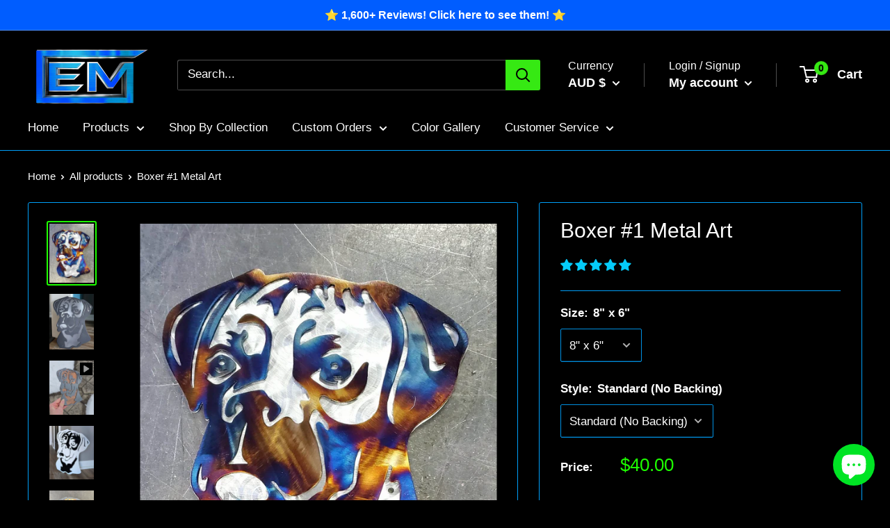

--- FILE ---
content_type: text/html; charset=utf-8
request_url: https://elitemetalworking.com/en-au/products/boxer-1-metal-art
body_size: 52481
content:
<!doctype html>

<html class="no-js" lang="en">
  <head>
    
    <script src="//d1liekpayvooaz.cloudfront.net/apps/customizery/customizery.js?shop=elite-metalworking.myshopify.com"></script>
    
    <meta charset="utf-8">
    <meta name="viewport" content="width=device-width, initial-scale=1.0, height=device-height, minimum-scale=1.0, maximum-scale=5.0">
    <meta name="theme-color" content="#1eff00"><title>Boxer #1 Metal Art
</title><meta name="description" content="Need Help Ordering? Select Your Metal Style: Standard (No Backing): Made from a single piece of metal with one color choice. With Backing: Features an additional backing layer for added depth and contrast. Choose two colors—one for each layer. Note: If your product doesn&#39;t include a backing and you&#39;d like to add one, p"><link rel="canonical" href="https://elitemetalworking.com/en-au/products/boxer-1-metal-art"><link rel="shortcut icon" href="//elitemetalworking.com/cdn/shop/files/AH_NT_400x476_1077cb71-d473-4568-b3bb-1e87b5ee3141_96x96.png?v=1660850568" type="image/png"><link rel="preload" as="style" href="//elitemetalworking.com/cdn/shop/t/43/assets/theme.css?v=161041675850509156581679329991">
    <link rel="preload" as="script" href="//elitemetalworking.com/cdn/shop/t/43/assets/theme.js?v=48382327276385593791679329997">
    <link rel="preconnect" href="https://cdn.shopify.com">
    <link rel="preconnect" href="https://fonts.shopifycdn.com">
    <link rel="dns-prefetch" href="https://productreviews.shopifycdn.com">
    <link rel="dns-prefetch" href="https://ajax.googleapis.com">
    <link rel="dns-prefetch" href="https://maps.googleapis.com">
    <link rel="dns-prefetch" href="https://maps.gstatic.com">

    <meta property="og:type" content="product">
  <meta property="og:title" content="Boxer #1 Metal Art"><meta property="og:image" content="http://elitemetalworking.com/cdn/shop/files/BoxerHcPol1.jpg?v=1697745813">
    <meta property="og:image:secure_url" content="https://elitemetalworking.com/cdn/shop/files/BoxerHcPol1.jpg?v=1697745813">
    <meta property="og:image:width" content="1343">
    <meta property="og:image:height" content="1790"><meta property="product:price:amount" content="40.00">
  <meta property="product:price:currency" content="AUD"><meta property="og:description" content="Need Help Ordering? Select Your Metal Style: Standard (No Backing): Made from a single piece of metal with one color choice. With Backing: Features an additional backing layer for added depth and contrast. Choose two colors—one for each layer. Note: If your product doesn&#39;t include a backing and you&#39;d like to add one, p"><meta property="og:url" content="https://elitemetalworking.com/en-au/products/boxer-1-metal-art">
<meta property="og:site_name" content="Elite Metalworking"><meta name="twitter:card" content="summary"><meta name="twitter:title" content="Boxer #1 Metal Art">
  <meta name="twitter:description" content="Need Help Ordering?
Select Your Metal Style:


Standard (No Backing): Made from a single piece of metal with one color choice.

With Backing: Features an additional backing layer for added depth and contrast. Choose two colors—one for each layer.

Note: If your product doesn&#39;t include a backing and you&#39;d like to add one, please contact us! 
Choose Your Colors:


Primary Color: The main visible design layer.

Secondary Color: The color for the backing layer, adding depth and contrast behind the primary layer.

Want to see color examples and get more information?Visit our Elite Color Galaxy for tons of examples, detailed info, and to custom order colors.
Processing Time:Please allow 2-3 weeks for all orders.">
  <meta name="twitter:image" content="https://elitemetalworking.com/cdn/shop/files/BoxerHcPol1_600x600_crop_center.jpg?v=1697745813">
    <link rel="preload" href="" as="font" type="font/woff2" crossorigin>
<link rel="preload" href="" as="font" type="font/woff2" crossorigin>

<style>
  
  


  
  
  

  :root {
    --default-text-font-size : 15px;
    --base-text-font-size    : 17px;
    --heading-font-family    : "system_ui", -apple-system, 'Segoe UI', Roboto, 'Helvetica Neue', 'Noto Sans', 'Liberation Sans', Arial, sans-serif, 'Apple Color Emoji', 'Segoe UI Emoji', 'Segoe UI Symbol', 'Noto Color Emoji';
    --heading-font-weight    : 400;
    --heading-font-style     : normal;
    --text-font-family       : "system_ui", -apple-system, 'Segoe UI', Roboto, 'Helvetica Neue', 'Noto Sans', 'Liberation Sans', Arial, sans-serif, 'Apple Color Emoji', 'Segoe UI Emoji', 'Segoe UI Symbol', 'Noto Color Emoji';
    --text-font-weight       : 400;
    --text-font-style        : normal;
    --text-font-bolder-weight: bolder;
    --text-link-decoration   : normal;

    --text-color               : #ffffff;
    --text-color-rgb           : 255, 255, 255;
    --heading-color            : #ffffff;
    --border-color             : #009ff9;
    --border-color-rgb         : 0, 159, 249;
    --form-border-color        : #008fe0;
    --accent-color             : #1eff00;
    --accent-color-rgb         : 30, 255, 0;
    --link-color               : #005dff;
    --link-color-hover         : #0041b3;
    --background               : #000000;
    --secondary-background     : #000000;
    --secondary-background-rgb : 0, 0, 0;
    --accent-background        : rgba(30, 255, 0, 0.08);

    --input-background: #000000;

    --error-color       : #ff0000;
    --error-background  : rgba(255, 0, 0, 0.07);
    --success-color     : #00aa00;
    --success-background: rgba(0, 170, 0, 0.11);

    --primary-button-background      : #1eff00;
    --primary-button-background-rgb  : 30, 255, 0;
    --primary-button-text-color      : #000000;
    --secondary-button-background    : #1eff00;
    --secondary-button-background-rgb: 30, 255, 0;
    --secondary-button-text-color    : #000000;

    --header-background      : #000000;
    --header-text-color      : #ffffff;
    --header-light-text-color: #ffffff;
    --header-border-color    : rgba(255, 255, 255, 0.3);
    --header-accent-color    : #36e913;

    --footer-background-color:    #000609;
    --footer-heading-text-color:  #ffffff;
    --footer-body-text-color:     #ffffff;
    --footer-accent-color:        #1eff00;
    --footer-accent-color-rgb:    30, 255, 0;
    --footer-border:              none;
    
    --flickity-arrow-color: #005e93;--product-on-sale-accent           : #ff3d3d;
    --product-on-sale-accent-rgb       : 255, 61, 61;
    --product-on-sale-color            : #ffffff;
    --product-in-stock-color           : #008a00;
    --product-low-stock-color          : #ee0000;
    --product-sold-out-color           : #8a9297;
    --product-custom-label-1-background: #008a00;
    --product-custom-label-1-color     : #ffffff;
    --product-custom-label-2-background: #00a500;
    --product-custom-label-2-color     : #ffffff;
    --product-review-star-color        : #ffbd00;

    --mobile-container-gutter : 20px;
    --desktop-container-gutter: 40px;
  }
</style>

<script>
  // IE11 does not have support for CSS variables, so we have to polyfill them
  if (!(((window || {}).CSS || {}).supports && window.CSS.supports('(--a: 0)'))) {
    const script = document.createElement('script');
    script.type = 'text/javascript';
    script.src = 'https://cdn.jsdelivr.net/npm/css-vars-ponyfill@2';
    script.onload = function() {
      cssVars({});
    };

    document.getElementsByTagName('head')[0].appendChild(script);
  }
</script>


    <script>window.performance && window.performance.mark && window.performance.mark('shopify.content_for_header.start');</script><meta name="google-site-verification" content="UAoIhx-P9LZyeKPrmZHJbn9_Rg3nJ7uebTYEGJbEAA4">
<meta id="shopify-digital-wallet" name="shopify-digital-wallet" content="/52101447880/digital_wallets/dialog">
<meta name="shopify-checkout-api-token" content="a72cf0bd6f990bf4d30369241b2d43b7">
<meta id="in-context-paypal-metadata" data-shop-id="52101447880" data-venmo-supported="false" data-environment="production" data-locale="en_US" data-paypal-v4="true" data-currency="AUD">
<link rel="alternate" hreflang="x-default" href="https://elitemetalworking.com/products/boxer-1-metal-art">
<link rel="alternate" hreflang="en-AU" href="https://elitemetalworking.com/en-au/products/boxer-1-metal-art">
<link rel="alternate" hreflang="en-CA" href="https://elitemetalworking.com/en-ca/products/boxer-1-metal-art">
<link rel="alternate" hreflang="en-FR" href="https://elitemetalworking.com/en-fr/products/boxer-1-metal-art">
<link rel="alternate" hreflang="en-DE" href="https://elitemetalworking.com/en-de/products/boxer-1-metal-art">
<link rel="alternate" hreflang="en-GB" href="https://elitemetalworking.com/en-gb/products/boxer-1-metal-art">
<link rel="alternate" type="application/json+oembed" href="https://elitemetalworking.com/en-au/products/boxer-1-metal-art.oembed">
<script async="async" src="/checkouts/internal/preloads.js?locale=en-AU"></script>
<link rel="preconnect" href="https://shop.app" crossorigin="anonymous">
<script async="async" src="https://shop.app/checkouts/internal/preloads.js?locale=en-AU&shop_id=52101447880" crossorigin="anonymous"></script>
<script id="apple-pay-shop-capabilities" type="application/json">{"shopId":52101447880,"countryCode":"US","currencyCode":"AUD","merchantCapabilities":["supports3DS"],"merchantId":"gid:\/\/shopify\/Shop\/52101447880","merchantName":"Elite Metalworking","requiredBillingContactFields":["postalAddress","email","phone"],"requiredShippingContactFields":["postalAddress","email","phone"],"shippingType":"shipping","supportedNetworks":["visa","masterCard","amex","discover","elo","jcb"],"total":{"type":"pending","label":"Elite Metalworking","amount":"1.00"},"shopifyPaymentsEnabled":true,"supportsSubscriptions":true}</script>
<script id="shopify-features" type="application/json">{"accessToken":"a72cf0bd6f990bf4d30369241b2d43b7","betas":["rich-media-storefront-analytics"],"domain":"elitemetalworking.com","predictiveSearch":true,"shopId":52101447880,"locale":"en"}</script>
<script>var Shopify = Shopify || {};
Shopify.shop = "elite-metalworking.myshopify.com";
Shopify.locale = "en";
Shopify.currency = {"active":"AUD","rate":"1.5634654"};
Shopify.country = "AU";
Shopify.theme = {"name":"8-1-25","id":132116807880,"schema_name":"Warehouse","schema_version":"1.15.2","theme_store_id":null,"role":"main"};
Shopify.theme.handle = "null";
Shopify.theme.style = {"id":null,"handle":null};
Shopify.cdnHost = "elitemetalworking.com/cdn";
Shopify.routes = Shopify.routes || {};
Shopify.routes.root = "/en-au/";</script>
<script type="module">!function(o){(o.Shopify=o.Shopify||{}).modules=!0}(window);</script>
<script>!function(o){function n(){var o=[];function n(){o.push(Array.prototype.slice.apply(arguments))}return n.q=o,n}var t=o.Shopify=o.Shopify||{};t.loadFeatures=n(),t.autoloadFeatures=n()}(window);</script>
<script>
  window.ShopifyPay = window.ShopifyPay || {};
  window.ShopifyPay.apiHost = "shop.app\/pay";
  window.ShopifyPay.redirectState = null;
</script>
<script id="shop-js-analytics" type="application/json">{"pageType":"product"}</script>
<script defer="defer" async type="module" src="//elitemetalworking.com/cdn/shopifycloud/shop-js/modules/v2/client.init-shop-cart-sync_CGREiBkR.en.esm.js"></script>
<script defer="defer" async type="module" src="//elitemetalworking.com/cdn/shopifycloud/shop-js/modules/v2/chunk.common_Bt2Up4BP.esm.js"></script>
<script type="module">
  await import("//elitemetalworking.com/cdn/shopifycloud/shop-js/modules/v2/client.init-shop-cart-sync_CGREiBkR.en.esm.js");
await import("//elitemetalworking.com/cdn/shopifycloud/shop-js/modules/v2/chunk.common_Bt2Up4BP.esm.js");

  window.Shopify.SignInWithShop?.initShopCartSync?.({"fedCMEnabled":true,"windoidEnabled":true});

</script>
<script>
  window.Shopify = window.Shopify || {};
  if (!window.Shopify.featureAssets) window.Shopify.featureAssets = {};
  window.Shopify.featureAssets['shop-js'] = {"shop-cart-sync":["modules/v2/client.shop-cart-sync_CQNAmp__.en.esm.js","modules/v2/chunk.common_Bt2Up4BP.esm.js"],"init-windoid":["modules/v2/client.init-windoid_BMafEeJe.en.esm.js","modules/v2/chunk.common_Bt2Up4BP.esm.js"],"shop-cash-offers":["modules/v2/client.shop-cash-offers_3d66YIS3.en.esm.js","modules/v2/chunk.common_Bt2Up4BP.esm.js","modules/v2/chunk.modal_Dk0o9ppo.esm.js"],"init-fed-cm":["modules/v2/client.init-fed-cm_B-WG4sqw.en.esm.js","modules/v2/chunk.common_Bt2Up4BP.esm.js"],"shop-toast-manager":["modules/v2/client.shop-toast-manager_DhuhblEJ.en.esm.js","modules/v2/chunk.common_Bt2Up4BP.esm.js"],"shop-button":["modules/v2/client.shop-button_B5xLHL5j.en.esm.js","modules/v2/chunk.common_Bt2Up4BP.esm.js"],"avatar":["modules/v2/client.avatar_BTnouDA3.en.esm.js"],"init-shop-email-lookup-coordinator":["modules/v2/client.init-shop-email-lookup-coordinator_hqFayTDE.en.esm.js","modules/v2/chunk.common_Bt2Up4BP.esm.js"],"init-shop-cart-sync":["modules/v2/client.init-shop-cart-sync_CGREiBkR.en.esm.js","modules/v2/chunk.common_Bt2Up4BP.esm.js"],"shop-login-button":["modules/v2/client.shop-login-button_g5QkWrqe.en.esm.js","modules/v2/chunk.common_Bt2Up4BP.esm.js","modules/v2/chunk.modal_Dk0o9ppo.esm.js"],"pay-button":["modules/v2/client.pay-button_Cuf0bNvL.en.esm.js","modules/v2/chunk.common_Bt2Up4BP.esm.js"],"init-shop-for-new-customer-accounts":["modules/v2/client.init-shop-for-new-customer-accounts_Bxwhl6__.en.esm.js","modules/v2/client.shop-login-button_g5QkWrqe.en.esm.js","modules/v2/chunk.common_Bt2Up4BP.esm.js","modules/v2/chunk.modal_Dk0o9ppo.esm.js"],"init-customer-accounts-sign-up":["modules/v2/client.init-customer-accounts-sign-up_al3d1WE3.en.esm.js","modules/v2/client.shop-login-button_g5QkWrqe.en.esm.js","modules/v2/chunk.common_Bt2Up4BP.esm.js","modules/v2/chunk.modal_Dk0o9ppo.esm.js"],"shop-follow-button":["modules/v2/client.shop-follow-button_B9MutJJO.en.esm.js","modules/v2/chunk.common_Bt2Up4BP.esm.js","modules/v2/chunk.modal_Dk0o9ppo.esm.js"],"checkout-modal":["modules/v2/client.checkout-modal_OBPaeP-J.en.esm.js","modules/v2/chunk.common_Bt2Up4BP.esm.js","modules/v2/chunk.modal_Dk0o9ppo.esm.js"],"init-customer-accounts":["modules/v2/client.init-customer-accounts_Brxa5h1K.en.esm.js","modules/v2/client.shop-login-button_g5QkWrqe.en.esm.js","modules/v2/chunk.common_Bt2Up4BP.esm.js","modules/v2/chunk.modal_Dk0o9ppo.esm.js"],"lead-capture":["modules/v2/client.lead-capture_BBBv1Qpe.en.esm.js","modules/v2/chunk.common_Bt2Up4BP.esm.js","modules/v2/chunk.modal_Dk0o9ppo.esm.js"],"shop-login":["modules/v2/client.shop-login_DoNRI_y4.en.esm.js","modules/v2/chunk.common_Bt2Up4BP.esm.js","modules/v2/chunk.modal_Dk0o9ppo.esm.js"],"payment-terms":["modules/v2/client.payment-terms_BlOJedZ2.en.esm.js","modules/v2/chunk.common_Bt2Up4BP.esm.js","modules/v2/chunk.modal_Dk0o9ppo.esm.js"]};
</script>
<script id="__st">var __st={"a":52101447880,"offset":-18000,"reqid":"d8f35ecd-29c7-44b2-a68c-0caa1a88dec0-1762672036","pageurl":"elitemetalworking.com\/en-au\/products\/boxer-1-metal-art","u":"b46e8a8b7d05","p":"product","rtyp":"product","rid":6151324074184};</script>
<script>window.ShopifyPaypalV4VisibilityTracking = true;</script>
<script id="captcha-bootstrap">!function(){'use strict';const t='contact',e='account',n='new_comment',o=[[t,t],['blogs',n],['comments',n],[t,'customer']],c=[[e,'customer_login'],[e,'guest_login'],[e,'recover_customer_password'],[e,'create_customer']],r=t=>t.map((([t,e])=>`form[action*='/${t}']:not([data-nocaptcha='true']) input[name='form_type'][value='${e}']`)).join(','),a=t=>()=>t?[...document.querySelectorAll(t)].map((t=>t.form)):[];function s(){const t=[...o],e=r(t);return a(e)}const i='password',u='form_key',d=['recaptcha-v3-token','g-recaptcha-response','h-captcha-response',i],f=()=>{try{return window.sessionStorage}catch{return}},m='__shopify_v',_=t=>t.elements[u];function p(t,e,n=!1){try{const o=window.sessionStorage,c=JSON.parse(o.getItem(e)),{data:r}=function(t){const{data:e,action:n}=t;return t[m]||n?{data:e,action:n}:{data:t,action:n}}(c);for(const[e,n]of Object.entries(r))t.elements[e]&&(t.elements[e].value=n);n&&o.removeItem(e)}catch(o){console.error('form repopulation failed',{error:o})}}const l='form_type',E='cptcha';function T(t){t.dataset[E]=!0}const w=window,h=w.document,L='Shopify',v='ce_forms',y='captcha';let A=!1;((t,e)=>{const n=(g='f06e6c50-85a8-45c8-87d0-21a2b65856fe',I='https://cdn.shopify.com/shopifycloud/storefront-forms-hcaptcha/ce_storefront_forms_captcha_hcaptcha.v1.5.2.iife.js',D={infoText:'Protected by hCaptcha',privacyText:'Privacy',termsText:'Terms'},(t,e,n)=>{const o=w[L][v],c=o.bindForm;if(c)return c(t,g,e,D).then(n);var r;o.q.push([[t,g,e,D],n]),r=I,A||(h.body.append(Object.assign(h.createElement('script'),{id:'captcha-provider',async:!0,src:r})),A=!0)});var g,I,D;w[L]=w[L]||{},w[L][v]=w[L][v]||{},w[L][v].q=[],w[L][y]=w[L][y]||{},w[L][y].protect=function(t,e){n(t,void 0,e),T(t)},Object.freeze(w[L][y]),function(t,e,n,w,h,L){const[v,y,A,g]=function(t,e,n){const i=e?o:[],u=t?c:[],d=[...i,...u],f=r(d),m=r(i),_=r(d.filter((([t,e])=>n.includes(e))));return[a(f),a(m),a(_),s()]}(w,h,L),I=t=>{const e=t.target;return e instanceof HTMLFormElement?e:e&&e.form},D=t=>v().includes(t);t.addEventListener('submit',(t=>{const e=I(t);if(!e)return;const n=D(e)&&!e.dataset.hcaptchaBound&&!e.dataset.recaptchaBound,o=_(e),c=g().includes(e)&&(!o||!o.value);(n||c)&&t.preventDefault(),c&&!n&&(function(t){try{if(!f())return;!function(t){const e=f();if(!e)return;const n=_(t);if(!n)return;const o=n.value;o&&e.removeItem(o)}(t);const e=Array.from(Array(32),(()=>Math.random().toString(36)[2])).join('');!function(t,e){_(t)||t.append(Object.assign(document.createElement('input'),{type:'hidden',name:u})),t.elements[u].value=e}(t,e),function(t,e){const n=f();if(!n)return;const o=[...t.querySelectorAll(`input[type='${i}']`)].map((({name:t})=>t)),c=[...d,...o],r={};for(const[a,s]of new FormData(t).entries())c.includes(a)||(r[a]=s);n.setItem(e,JSON.stringify({[m]:1,action:t.action,data:r}))}(t,e)}catch(e){console.error('failed to persist form',e)}}(e),e.submit())}));const S=(t,e)=>{t&&!t.dataset[E]&&(n(t,e.some((e=>e===t))),T(t))};for(const o of['focusin','change'])t.addEventListener(o,(t=>{const e=I(t);D(e)&&S(e,y())}));const B=e.get('form_key'),M=e.get(l),P=B&&M;t.addEventListener('DOMContentLoaded',(()=>{const t=y();if(P)for(const e of t)e.elements[l].value===M&&p(e,B);[...new Set([...A(),...v().filter((t=>'true'===t.dataset.shopifyCaptcha))])].forEach((e=>S(e,t)))}))}(h,new URLSearchParams(w.location.search),n,t,e,['guest_login'])})(!0,!0)}();</script>
<script integrity="sha256-52AcMU7V7pcBOXWImdc/TAGTFKeNjmkeM1Pvks/DTgc=" data-source-attribution="shopify.loadfeatures" defer="defer" src="//elitemetalworking.com/cdn/shopifycloud/storefront/assets/storefront/load_feature-81c60534.js" crossorigin="anonymous"></script>
<script crossorigin="anonymous" defer="defer" src="//elitemetalworking.com/cdn/shopifycloud/storefront/assets/shopify_pay/storefront-65b4c6d7.js?v=20250812"></script>
<script data-source-attribution="shopify.dynamic_checkout.dynamic.init">var Shopify=Shopify||{};Shopify.PaymentButton=Shopify.PaymentButton||{isStorefrontPortableWallets:!0,init:function(){window.Shopify.PaymentButton.init=function(){};var t=document.createElement("script");t.src="https://elitemetalworking.com/cdn/shopifycloud/portable-wallets/latest/portable-wallets.en.js",t.type="module",document.head.appendChild(t)}};
</script>
<script data-source-attribution="shopify.dynamic_checkout.buyer_consent">
  function portableWalletsHideBuyerConsent(e){var t=document.getElementById("shopify-buyer-consent"),n=document.getElementById("shopify-subscription-policy-button");t&&n&&(t.classList.add("hidden"),t.setAttribute("aria-hidden","true"),n.removeEventListener("click",e))}function portableWalletsShowBuyerConsent(e){var t=document.getElementById("shopify-buyer-consent"),n=document.getElementById("shopify-subscription-policy-button");t&&n&&(t.classList.remove("hidden"),t.removeAttribute("aria-hidden"),n.addEventListener("click",e))}window.Shopify?.PaymentButton&&(window.Shopify.PaymentButton.hideBuyerConsent=portableWalletsHideBuyerConsent,window.Shopify.PaymentButton.showBuyerConsent=portableWalletsShowBuyerConsent);
</script>
<script data-source-attribution="shopify.dynamic_checkout.cart.bootstrap">document.addEventListener("DOMContentLoaded",(function(){function t(){return document.querySelector("shopify-accelerated-checkout-cart, shopify-accelerated-checkout")}if(t())Shopify.PaymentButton.init();else{new MutationObserver((function(e,n){t()&&(Shopify.PaymentButton.init(),n.disconnect())})).observe(document.body,{childList:!0,subtree:!0})}}));
</script>
<link id="shopify-accelerated-checkout-styles" rel="stylesheet" media="screen" href="https://elitemetalworking.com/cdn/shopifycloud/portable-wallets/latest/accelerated-checkout-backwards-compat.css" crossorigin="anonymous">
<style id="shopify-accelerated-checkout-cart">
        #shopify-buyer-consent {
  margin-top: 1em;
  display: inline-block;
  width: 100%;
}

#shopify-buyer-consent.hidden {
  display: none;
}

#shopify-subscription-policy-button {
  background: none;
  border: none;
  padding: 0;
  text-decoration: underline;
  font-size: inherit;
  cursor: pointer;
}

#shopify-subscription-policy-button::before {
  box-shadow: none;
}

      </style>

<script>window.performance && window.performance.mark && window.performance.mark('shopify.content_for_header.end');</script>

    

<script>
    window.BOLD = window.BOLD || {};
        window.BOLD.options = window.BOLD.options || {};
        window.BOLD.options.settings = window.BOLD.options.settings || {};
        window.BOLD.options.settings.v1_variant_mode = window.BOLD.options.settings.v1_variant_mode || true;
        window.BOLD.options.settings.hybrid_fix_auto_insert_inputs =
        window.BOLD.options.settings.hybrid_fix_auto_insert_inputs || true;
</script>

<script>window.BOLD = window.BOLD || {};
    window.BOLD.common = window.BOLD.common || {};
    window.BOLD.common.Shopify = window.BOLD.common.Shopify || {};
    window.BOLD.common.Shopify.shop = {
      domain: 'elitemetalworking.com',
      permanent_domain: 'elite-metalworking.myshopify.com',
      url: 'https://elitemetalworking.com',
      secure_url: 'https://elitemetalworking.com/en-au',
      money_format: "${{amount}}",
      currency: "USD"
    };
    window.BOLD.common.Shopify.customer = {
      id: null,
      tags: null,
    };
    window.BOLD.common.Shopify.cart = {"note":null,"attributes":{},"original_total_price":0,"total_price":0,"total_discount":0,"total_weight":0.0,"item_count":0,"items":[],"requires_shipping":false,"currency":"AUD","items_subtotal_price":0,"cart_level_discount_applications":[],"checkout_charge_amount":0};
    window.BOLD.common.template = 'product';window.BOLD.common.Shopify.formatMoney = function(money, format) {
        function n(t, e) {
            return "undefined" == typeof t ? e : t
        }
        function r(t, e, r, i) {
            if (e = n(e, 2),
                r = n(r, ","),
                i = n(i, "."),
            isNaN(t) || null == t)
                return 0;
            t = (t / 100).toFixed(e);
            var o = t.split(".")
                , a = o[0].replace(/(\d)(?=(\d\d\d)+(?!\d))/g, "$1" + r)
                , s = o[1] ? i + o[1] : "";
            return a + s
        }
        "string" == typeof money && (money = money.replace(".", ""));
        var i = ""
            , o = /\{\{\s*(\w+)\s*\}\}/
            , a = format || window.BOLD.common.Shopify.shop.money_format || window.Shopify.money_format || "$ {{ amount }}";
        switch (a.match(o)[1]) {
            case "amount":
                i = r(money, 2, ",", ".");
                break;
            case "amount_no_decimals":
                i = r(money, 0, ",", ".");
                break;
            case "amount_with_comma_separator":
                i = r(money, 2, ".", ",");
                break;
            case "amount_no_decimals_with_comma_separator":
                i = r(money, 0, ".", ",");
                break;
            case "amount_with_space_separator":
                i = r(money, 2, " ", ",");
                break;
            case "amount_no_decimals_with_space_separator":
                i = r(money, 0, " ", ",");
                break;
            case "amount_with_apostrophe_separator":
                i = r(money, 2, "'", ".");
                break;
        }
        return a.replace(o, i);
    };
    window.BOLD.common.Shopify.saveProduct = function (handle, product) {
      if (typeof handle === 'string' && typeof window.BOLD.common.Shopify.products[handle] === 'undefined') {
        if (typeof product === 'number') {
          window.BOLD.common.Shopify.handles[product] = handle;
          product = { id: product };
        }
        window.BOLD.common.Shopify.products[handle] = product;
      }
    };
    window.BOLD.common.Shopify.saveVariant = function (variant_id, variant) {
      if (typeof variant_id === 'number' && typeof window.BOLD.common.Shopify.variants[variant_id] === 'undefined') {
        window.BOLD.common.Shopify.variants[variant_id] = variant;
      }
    };window.BOLD.common.Shopify.products = window.BOLD.common.Shopify.products || {};
    window.BOLD.common.Shopify.variants = window.BOLD.common.Shopify.variants || {};
    window.BOLD.common.Shopify.handles = window.BOLD.common.Shopify.handles || {};window.BOLD.common.Shopify.handle = "boxer-1-metal-art"
window.BOLD.common.Shopify.saveProduct("boxer-1-metal-art", 6151324074184);window.BOLD.common.Shopify.saveVariant(42353664491720, { product_id: 6151324074184, product_handle: "boxer-1-metal-art", price: 4000, group_id: '', csp_metafield: {}});window.BOLD.common.Shopify.saveVariant(39267893444808, { product_id: 6151324074184, product_handle: "boxer-1-metal-art", price: 5500, group_id: '', csp_metafield: {}});window.BOLD.common.Shopify.saveVariant(42353664524488, { product_id: 6151324074184, product_handle: "boxer-1-metal-art", price: 5500, group_id: '', csp_metafield: {}});window.BOLD.common.Shopify.saveVariant(37918698078408, { product_id: 6151324074184, product_handle: "boxer-1-metal-art", price: 8600, group_id: '', csp_metafield: {}});window.BOLD.common.Shopify.saveVariant(42353664557256, { product_id: 6151324074184, product_handle: "boxer-1-metal-art", price: 11800, group_id: '', csp_metafield: {}});window.BOLD.common.Shopify.saveVariant(37918698111176, { product_id: 6151324074184, product_handle: "boxer-1-metal-art", price: 15700, group_id: '', csp_metafield: {}});window.BOLD.common.Shopify.saveVariant(42353664590024, { product_id: 6151324074184, product_handle: "boxer-1-metal-art", price: 20400, group_id: '', csp_metafield: {}});window.BOLD.common.Shopify.saveVariant(37918698143944, { product_id: 6151324074184, product_handle: "boxer-1-metal-art", price: 24300, group_id: '', csp_metafield: {}});window.BOLD.apps_installed = {"Product Options":2} || {};window.BOLD.common.Shopify.metafields = window.BOLD.common.Shopify.metafields || {};window.BOLD.common.Shopify.metafields["bold_rp"] = {};window.BOLD.common.Shopify.metafields["bold_csp_defaults"] = {};window.BOLD.common.cacheParams = window.BOLD.common.cacheParams || {};
    
</script>

<script>
    window.BOLD.common.cacheParams.options = 1762307052;
</script>
<link href="//elitemetalworking.com/cdn/shop/t/43/assets/bold-options.css?v=127233688237442259181724625376" rel="stylesheet" type="text/css" media="all" />
<script defer src="https://options.shopapps.site/js/options.js"></script><link rel="stylesheet" href="//elitemetalworking.com/cdn/shop/t/43/assets/theme.css?v=161041675850509156581679329991">
<script src="https://ajax.googleapis.com/ajax/libs/jquery/3.5.1/jquery.min.js"></script>
    
  <script type="application/ld+json">
  {
    "@context": "http://schema.org",
    "@type": "Product",
    "offers": [{
          "@type": "Offer",
          "name": "8\" x 6\" \/ Standard (No Backing)",
          "availability":"https://schema.org/InStock",
          "price": 40.0,
          "priceCurrency": "AUD",
          "priceValidUntil": "2025-11-19","url": "/en-au/products/boxer-1-metal-art?variant=42353664491720"
        },
{
          "@type": "Offer",
          "name": "8\" x 6\" \/ With Backing",
          "availability":"https://schema.org/InStock",
          "price": 55.0,
          "priceCurrency": "AUD",
          "priceValidUntil": "2025-11-19","url": "/en-au/products/boxer-1-metal-art?variant=39267893444808"
        },
{
          "@type": "Offer",
          "name": "12\" x 10\" \/ Standard (No Backing)",
          "availability":"https://schema.org/InStock",
          "price": 55.0,
          "priceCurrency": "AUD",
          "priceValidUntil": "2025-11-19","url": "/en-au/products/boxer-1-metal-art?variant=42353664524488"
        },
{
          "@type": "Offer",
          "name": "12\" x 10\" \/ With Backing",
          "availability":"https://schema.org/InStock",
          "price": 86.0,
          "priceCurrency": "AUD",
          "priceValidUntil": "2025-11-19","url": "/en-au/products/boxer-1-metal-art?variant=37918698078408"
        },
{
          "@type": "Offer",
          "name": "18\" x 16\" \/ Standard (No Backing)",
          "availability":"https://schema.org/InStock",
          "price": 118.0,
          "priceCurrency": "AUD",
          "priceValidUntil": "2025-11-19","url": "/en-au/products/boxer-1-metal-art?variant=42353664557256"
        },
{
          "@type": "Offer",
          "name": "18\" x 16\" \/ With Backing",
          "availability":"https://schema.org/InStock",
          "price": 157.0,
          "priceCurrency": "AUD",
          "priceValidUntil": "2025-11-19","url": "/en-au/products/boxer-1-metal-art?variant=37918698111176"
        },
{
          "@type": "Offer",
          "name": "24\" x 22\" \/ Standard (No Backing)",
          "availability":"https://schema.org/InStock",
          "price": 204.0,
          "priceCurrency": "AUD",
          "priceValidUntil": "2025-11-19","url": "/en-au/products/boxer-1-metal-art?variant=42353664590024"
        },
{
          "@type": "Offer",
          "name": "24\" x 22\" \/ With Backing",
          "availability":"https://schema.org/InStock",
          "price": 243.0,
          "priceCurrency": "AUD",
          "priceValidUntil": "2025-11-19","url": "/en-au/products/boxer-1-metal-art?variant=37918698143944"
        }
],
      "mpn": "Elite Metalworking",
      "productId": "Elite Metalworking",
    "brand": {
      "name": "Elite Metalworking"
    },
    "name": "Boxer #1 Metal Art",
    "description": "Need Help Ordering?\nSelect Your Metal Style:\n\n\nStandard (No Backing): Made from a single piece of metal with one color choice.\n\nWith Backing: Features an additional backing layer for added depth and contrast. Choose two colors—one for each layer.\n\nNote: If your product doesn't include a backing and you'd like to add one, please contact us! \nChoose Your Colors:\n\n\nPrimary Color: The main visible design layer.\n\nSecondary Color: The color for the backing layer, adding depth and contrast behind the primary layer.\n\nWant to see color examples and get more information?Visit our Elite Color Galaxy for tons of examples, detailed info, and to custom order colors.\nProcessing Time:Please allow 2-3 weeks for all orders.",
    "category": "Metal Art Layered",
    "url": "/en-au/products/boxer-1-metal-art",
    "sku": "",
    "image": {
      "@type": "ImageObject",
      "url": "https://elitemetalworking.com/cdn/shop/files/BoxerHcPol1_1024x.jpg?v=1697745813",
      "image": "https://elitemetalworking.com/cdn/shop/files/BoxerHcPol1_1024x.jpg?v=1697745813",
      "name": "Boxer #1 Metal Art",
      "width": "1024",
      "height": "1024"
    }
  }
  </script>



  <script type="application/ld+json">
  {
    "@context": "http://schema.org",
    "@type": "BreadcrumbList",
  "itemListElement": [{
      "@type": "ListItem",
      "position": 1,
      "name": "Home",
      "item": "https://elitemetalworking.com"
    },{
          "@type": "ListItem",
          "position": 2,
          "name": "Boxer #1 Metal Art",
          "item": "https://elitemetalworking.com/en-au/products/boxer-1-metal-art"
        }]
  }
  </script>


    <script>
      // This allows to expose several variables to the global scope, to be used in scripts
      window.theme = {
        pageType: "product",
        cartCount: 0,
        moneyFormat: "${{amount}}",
        moneyWithCurrencyFormat: "${{amount}} AUD",
        showDiscount: true,
        discountMode: "percentage",
        searchMode: "product,page",
        cartType: "drawer"
      };

      window.routes = {
        rootUrl: "\/en-au",
        rootUrlWithoutSlash: "\/en-au",
        cartUrl: "\/en-au\/cart",
        cartAddUrl: "\/en-au\/cart\/add",
        cartChangeUrl: "\/en-au\/cart\/change",
        searchUrl: "\/en-au\/search",
        productRecommendationsUrl: "\/en-au\/recommendations\/products"
      };

      window.languages = {
        productRegularPrice: "Regular price",
        productSalePrice: "Sale price",
        collectionOnSaleLabel: "Save {{savings}}",
        productFormUnavailable: "Unavailable",
        productFormAddToCart: "Add to cart",
        productFormSoldOut: "Sold out",
        productAdded: "Product has been added to your cart",
        productAddedShort: "Added!",
        shippingEstimatorNoResults: "No shipping could be found for your address.",
        shippingEstimatorOneResult: "There is one shipping rate for your address:",
        shippingEstimatorMultipleResults: "There are {{count}} shipping rates for your address:",
        shippingEstimatorErrors: "There are some errors:"
      };

      window.lazySizesConfig = {
        loadHidden: false,
        hFac: 0.8,
        expFactor: 3,
        customMedia: {
          '--phone': '(max-width: 640px)',
          '--tablet': '(min-width: 641px) and (max-width: 1023px)',
          '--lap': '(min-width: 1024px)'
        }
      };

      document.documentElement.className = document.documentElement.className.replace('no-js', 'js');
    </script><script src="//elitemetalworking.com/cdn/shop/t/43/assets/theme.js?v=48382327276385593791679329997" defer></script>
    <script src="//elitemetalworking.com/cdn/shop/t/43/assets/custom.js?v=90373254691674712701679329987" defer></script><script>
        (function () {
          window.onpageshow = function() {
            // We force re-freshing the cart content onpageshow, as most browsers will serve a cache copy when hitting the
            // back button, which cause staled data
            document.documentElement.dispatchEvent(new CustomEvent('cart:refresh', {
              bubbles: true,
              detail: {scrollToTop: false}
            }));
          };
        })();
      </script><!-- "snippets/shogun-head.liquid" was not rendered, the associated app was uninstalled -->
<!--Gem_Page_Header_Script-->
<!-- "snippets/gem-app-header-scripts.liquid" was not rendered, the associated app was uninstalled -->
<!--End_Gem_Page_Header_Script-->
<link href="//elitemetalworking.com/cdn/shop/t/43/assets/ndnapps-album.css?v=166911571801843354041679329991" rel="stylesheet" type="text/css" media="all" />

<!-- Start of Judge.me Core -->
<link rel="dns-prefetch" href="https://cdn.judge.me/">
<script data-cfasync='false' class='jdgm-settings-script'>window.jdgmSettings={"pagination":5,"disable_web_reviews":false,"badge_no_review_text":"No reviews","badge_n_reviews_text":"({{ n }})","badge_star_color":"#05cbf9","hide_badge_preview_if_no_reviews":true,"badge_hide_text":false,"enforce_center_preview_badge":false,"widget_title":"Customer Reviews","widget_open_form_text":"Write a review","widget_close_form_text":"Cancel review","widget_refresh_page_text":"Refresh page","widget_summary_text":"Based on {{ number_of_reviews }} review/reviews","widget_no_review_text":"Be the first to write a review","widget_name_field_text":"Display name","widget_verified_name_field_text":"Verified Name (public)","widget_name_placeholder_text":"Display name","widget_required_field_error_text":"This field is required.","widget_email_field_text":"Email address","widget_verified_email_field_text":"Verified Email (private, can not be edited)","widget_email_placeholder_text":"Your email address","widget_email_field_error_text":"Please enter a valid email address.","widget_rating_field_text":"Rating","widget_review_title_field_text":"Review Title","widget_review_title_placeholder_text":"Give your review a title","widget_review_body_field_text":"Review content","widget_review_body_placeholder_text":"Start writing here...","widget_pictures_field_text":"Picture/Video (optional)","widget_submit_review_text":"Submit Review","widget_submit_verified_review_text":"Submit Verified Review","widget_submit_success_msg_with_auto_publish":"Thank you! Please refresh the page in a few moments to see your review. You can remove or edit your review by logging into \u003ca href='https://judge.me/login' target='_blank' rel='nofollow noopener'\u003eJudge.me\u003c/a\u003e","widget_submit_success_msg_no_auto_publish":"Thank you! Your review will be published as soon as it is approved by the shop admin. You can remove or edit your review by logging into \u003ca href='https://judge.me/login' target='_blank' rel='nofollow noopener'\u003eJudge.me\u003c/a\u003e","widget_show_default_reviews_out_of_total_text":"Showing {{ n_reviews_shown }} out of {{ n_reviews }} reviews.","widget_show_all_link_text":"Show all","widget_show_less_link_text":"Show less","widget_author_said_text":"{{ reviewer_name }} said:","widget_days_text":"{{ n }} days ago","widget_weeks_text":"{{ n }} week/weeks ago","widget_months_text":"{{ n }} month/months ago","widget_years_text":"{{ n }} year/years ago","widget_yesterday_text":"Yesterday","widget_today_text":"Today","widget_replied_text":"\u003e\u003e {{ shop_name }} replied:","widget_read_more_text":"Read more","widget_reviewer_name_as_initial":"","widget_rating_filter_color":"","widget_rating_filter_see_all_text":"See all reviews","widget_sorting_most_recent_text":"Most Recent","widget_sorting_highest_rating_text":"Highest Rating","widget_sorting_lowest_rating_text":"Lowest Rating","widget_sorting_with_pictures_text":"Only Pictures","widget_sorting_most_helpful_text":"Most Helpful","widget_open_question_form_text":"Ask a question","widget_reviews_subtab_text":"Reviews","widget_questions_subtab_text":"Questions","widget_question_label_text":"Question","widget_answer_label_text":"Answer","widget_question_placeholder_text":"Write your question here","widget_submit_question_text":"Submit Question","widget_question_submit_success_text":"Thank you for your question! We will notify you once it gets answered.","widget_star_color":"#00fe24","verified_badge_text":"Verified","verified_badge_bg_color":"","verified_badge_text_color":"","verified_badge_placement":"left-of-reviewer-name","widget_review_max_height":"","widget_hide_border":false,"widget_social_share":false,"widget_thumb":false,"widget_review_location_show":false,"widget_location_format":"country_iso_code","all_reviews_include_out_of_store_products":true,"all_reviews_out_of_store_text":"(out of store)","all_reviews_pagination":100,"all_reviews_product_name_prefix_text":"about","enable_review_pictures":true,"enable_question_anwser":false,"widget_theme":"","review_date_format":"mm/dd/yyyy","default_sort_method":"most-recent","widget_product_reviews_subtab_text":"Product Reviews","widget_shop_reviews_subtab_text":"Shop Reviews","widget_write_a_store_review_text":"Write a Store Review","widget_other_languages_heading":"Reviews in Other Languages","widget_translate_review_text":"Translate review to {{ language }}","widget_translating_review_text":"Translating...","widget_show_original_translation_text":"Show original ({{ language }})","widget_translate_review_failed_text":"Review couldn't be translated.","widget_translate_review_retry_text":"Retry","widget_translate_review_try_again_later_text":"Try again later","show_product_url_for_grouped_product":false,"widget_sorting_pictures_first_text":"Pictures First","show_pictures_on_all_rev_page_mobile":false,"show_pictures_on_all_rev_page_desktop":false,"floating_tab_hide_mobile_install_preference":false,"floating_tab_button_name":"★ Reviews","floating_tab_title":"Let customers speak for us","floating_tab_button_color":"","floating_tab_button_background_color":"","floating_tab_url":"","floating_tab_url_enabled":true,"floating_tab_tab_style":"text","all_reviews_text_badge_text":"Customers rate us {{ shop.metafields.judgeme.all_reviews_rating | round: 1 }}/5 based on {{ shop.metafields.judgeme.all_reviews_count }} reviews.","all_reviews_text_badge_text_branded_style":"{{ shop.metafields.judgeme.all_reviews_rating | round: 1 }} out of 5 stars based on {{ shop.metafields.judgeme.all_reviews_count }} reviews","is_all_reviews_text_badge_a_link":false,"show_stars_for_all_reviews_text_badge":false,"all_reviews_text_badge_url":"","all_reviews_text_style":"text","all_reviews_text_color_style":"judgeme_brand_color","all_reviews_text_color":"#108474","all_reviews_text_show_jm_brand":true,"featured_carousel_show_header":true,"featured_carousel_title":"Let customers speak for us","featured_carousel_count_text":"from {{ n }} reviews","featured_carousel_add_link_to_all_reviews_page":false,"featured_carousel_url":"","featured_carousel_show_images":true,"featured_carousel_autoslide_interval":5,"featured_carousel_arrows_on_the_sides":false,"featured_carousel_height":250,"featured_carousel_width":80,"featured_carousel_image_size":0,"featured_carousel_image_height":250,"featured_carousel_arrow_color":"#eeeeee","verified_count_badge_style":"vintage","verified_count_badge_orientation":"horizontal","verified_count_badge_color_style":"judgeme_brand_color","verified_count_badge_color":"#108474","is_verified_count_badge_a_link":false,"verified_count_badge_url":"","verified_count_badge_show_jm_brand":true,"widget_rating_preset_default":5,"widget_first_sub_tab":"product-reviews","widget_show_histogram":true,"widget_histogram_use_custom_color":false,"widget_pagination_use_custom_color":false,"widget_star_use_custom_color":true,"widget_verified_badge_use_custom_color":false,"widget_write_review_use_custom_color":false,"picture_reminder_submit_button":"Upload Pictures","enable_review_videos":false,"mute_video_by_default":false,"widget_sorting_videos_first_text":"Videos First","widget_review_pending_text":"Pending","featured_carousel_items_for_large_screen":3,"social_share_options_order":"Facebook","remove_microdata_snippet":false,"disable_json_ld":false,"enable_json_ld_products":false,"preview_badge_show_question_text":false,"preview_badge_no_question_text":"No questions","preview_badge_n_question_text":"{{ number_of_questions }} question/questions","qa_badge_show_icon":false,"qa_badge_position":"same-row","remove_judgeme_branding":false,"widget_add_search_bar":false,"widget_search_bar_placeholder":"Search reviews","widget_sorting_verified_only_text":"Verified only","featured_carousel_theme":"default","featured_carousel_show_rating":true,"featured_carousel_show_title":true,"featured_carousel_show_body":true,"featured_carousel_show_date":false,"featured_carousel_show_reviewer":true,"featured_carousel_show_product":false,"featured_carousel_header_background_color":"#108474","featured_carousel_header_text_color":"#ffffff","featured_carousel_name_product_separator":"reviewed","featured_carousel_full_star_background":"#108474","featured_carousel_empty_star_background":"#dadada","featured_carousel_vertical_theme_background":"#f9fafb","featured_carousel_verified_badge_enable":false,"featured_carousel_verified_badge_color":"#108474","featured_carousel_border_style":"round","featured_carousel_review_line_length_limit":3,"featured_carousel_more_reviews_button_text":"Read more reviews","featured_carousel_view_product_button_text":"View product","all_reviews_page_load_reviews_on":"scroll","all_reviews_page_load_more_text":"Load More Reviews","disable_fb_tab_reviews":false,"enable_ajax_cdn_cache":false,"widget_public_name_text":"displayed publicly like","default_reviewer_name":"John Smith","default_reviewer_name_has_non_latin":true,"widget_reviewer_anonymous":"Anonymous","medals_widget_title":"Judge.me Review Medals","medals_widget_background_color":"#f9fafb","medals_widget_position":"footer_all_pages","medals_widget_border_color":"#f9fafb","medals_widget_verified_text_position":"left","medals_widget_use_monochromatic_version":false,"medals_widget_elements_color":"#108474","show_reviewer_avatar":true,"widget_invalid_yt_video_url_error_text":"Not a YouTube video URL","widget_max_length_field_error_text":"Please enter no more than {0} characters.","widget_show_country_flag":false,"widget_show_collected_via_shop_app":true,"widget_verified_by_shop_badge_style":"light","widget_verified_by_shop_text":"Verified by Shop","widget_show_photo_gallery":false,"widget_load_with_code_splitting":true,"widget_ugc_install_preference":false,"widget_ugc_title":"Made by us, Shared by you","widget_ugc_subtitle":"Tag us to see your picture featured in our page","widget_ugc_arrows_color":"#ffffff","widget_ugc_primary_button_text":"Buy Now","widget_ugc_primary_button_background_color":"#108474","widget_ugc_primary_button_text_color":"#ffffff","widget_ugc_primary_button_border_width":"0","widget_ugc_primary_button_border_style":"none","widget_ugc_primary_button_border_color":"#108474","widget_ugc_primary_button_border_radius":"25","widget_ugc_secondary_button_text":"Load More","widget_ugc_secondary_button_background_color":"#ffffff","widget_ugc_secondary_button_text_color":"#108474","widget_ugc_secondary_button_border_width":"2","widget_ugc_secondary_button_border_style":"solid","widget_ugc_secondary_button_border_color":"#108474","widget_ugc_secondary_button_border_radius":"25","widget_ugc_reviews_button_text":"View Reviews","widget_ugc_reviews_button_background_color":"#ffffff","widget_ugc_reviews_button_text_color":"#108474","widget_ugc_reviews_button_border_width":"2","widget_ugc_reviews_button_border_style":"solid","widget_ugc_reviews_button_border_color":"#108474","widget_ugc_reviews_button_border_radius":"25","widget_ugc_reviews_button_link_to":"judgeme-reviews-page","widget_ugc_show_post_date":true,"widget_ugc_max_width":"800","widget_rating_metafield_value_type":true,"widget_primary_color":"#0c9ef4","widget_enable_secondary_color":true,"widget_secondary_color":"#90d4f8","widget_summary_average_rating_text":"{{ average_rating }} out of 5","widget_media_grid_title":"Customer photos \u0026 videos","widget_media_grid_see_more_text":"See more","widget_round_style":false,"widget_show_product_medals":true,"widget_verified_by_judgeme_text":"Verified by Judge.me","widget_show_store_medals":true,"widget_verified_by_judgeme_text_in_store_medals":"Verified by Judge.me","widget_media_field_exceed_quantity_message":"Sorry, we can only accept {{ max_media }} for one review.","widget_media_field_exceed_limit_message":"{{ file_name }} is too large, please select a {{ media_type }} less than {{ size_limit }}MB.","widget_review_submitted_text":"Review Submitted!","widget_question_submitted_text":"Question Submitted!","widget_close_form_text_question":"Cancel","widget_write_your_answer_here_text":"Write your answer here","widget_enabled_branded_link":true,"widget_show_collected_by_judgeme":true,"widget_reviewer_name_color":"","widget_write_review_text_color":"","widget_write_review_bg_color":"","widget_collected_by_judgeme_text":"collected by Judge.me","widget_pagination_type":"standard","widget_load_more_text":"Load More","widget_load_more_color":"#108474","widget_full_review_text":"Full Review","widget_read_more_reviews_text":"Read More Reviews","widget_read_questions_text":"Read Questions","widget_questions_and_answers_text":"Questions \u0026 Answers","widget_verified_by_text":"Verified by","widget_verified_text":"Verified","widget_number_of_reviews_text":"{{ number_of_reviews }} reviews","widget_back_button_text":"Back","widget_next_button_text":"Next","widget_custom_forms_filter_button":"Filters","custom_forms_style":"vertical","widget_show_review_information":false,"how_reviews_are_collected":"How reviews are collected?","widget_show_review_keywords":false,"widget_gdpr_statement":"How we use your data: We'll only contact you about the review you left, and only if necessary. By submitting your review, you agree to Judge.me's \u003ca href='https://judge.me/terms' target='_blank' rel='nofollow noopener'\u003eterms\u003c/a\u003e, \u003ca href='https://judge.me/privacy' target='_blank' rel='nofollow noopener'\u003eprivacy\u003c/a\u003e and \u003ca href='https://judge.me/content-policy' target='_blank' rel='nofollow noopener'\u003econtent\u003c/a\u003e policies.","widget_multilingual_sorting_enabled":true,"widget_translate_review_content_enabled":false,"widget_translate_review_content_method":"manual","popup_widget_review_selection":"automatically_with_pictures","popup_widget_round_border_style":true,"popup_widget_show_title":true,"popup_widget_show_body":true,"popup_widget_show_reviewer":false,"popup_widget_show_product":true,"popup_widget_show_pictures":true,"popup_widget_use_review_picture":true,"popup_widget_show_on_home_page":true,"popup_widget_show_on_product_page":true,"popup_widget_show_on_collection_page":true,"popup_widget_show_on_cart_page":true,"popup_widget_position":"bottom_left","popup_widget_first_review_delay":5,"popup_widget_duration":5,"popup_widget_interval":5,"popup_widget_review_count":5,"popup_widget_hide_on_mobile":true,"review_snippet_widget_round_border_style":true,"review_snippet_widget_card_color":"#FFFFFF","review_snippet_widget_slider_arrows_background_color":"#FFFFFF","review_snippet_widget_slider_arrows_color":"#000000","review_snippet_widget_star_color":"#108474","show_product_variant":false,"all_reviews_product_variant_label_text":"Variant: ","widget_show_verified_branding":false,"widget_show_review_title_input":true,"redirect_reviewers_invited_via_email":"review_widget","request_store_review_after_product_review":false,"request_review_other_products_in_order":false,"review_form_color_scheme":"default","review_form_corner_style":"square","review_form_star_color":{},"review_form_text_color":"#333333","review_form_background_color":"#ffffff","review_form_field_background_color":"#fafafa","review_form_button_color":{},"review_form_button_text_color":"#ffffff","review_form_modal_overlay_color":"#000000","review_content_screen_title_text":"How would you rate this product?","review_content_introduction_text":"We would love it if you would share a bit about your experience.","show_review_guidance_text":true,"one_star_review_guidance_text":"Poor","five_star_review_guidance_text":"Great","customer_information_screen_title_text":"About you","customer_information_introduction_text":"Please tell us more about you.","custom_questions_screen_title_text":"Your experience in more detail","custom_questions_introduction_text":"Here are a few questions to help us understand more about your experience.","review_submitted_screen_title_text":"Thanks for your review!","review_submitted_screen_thank_you_text":"We are processing it and it will appear on the store soon.","review_submitted_screen_email_verification_text":"Please confirm your email by clicking the link we just sent you. This helps us keep reviews authentic.","review_submitted_request_store_review_text":"Would you like to share your experience of shopping with us?","review_submitted_review_other_products_text":"Would you like to review these products?","store_review_screen_title_text":"Would you like to share your experience of shopping with us?","store_review_introduction_text":"We value your feedback and use it to improve. Please share any thoughts or suggestions you have.","reviewer_media_screen_title_picture_text":"Share a picture","reviewer_media_introduction_picture_text":"Upload a photo to support your review.","reviewer_media_screen_title_video_text":"Share a video","reviewer_media_introduction_video_text":"Upload a video to support your review.","reviewer_media_screen_title_picture_or_video_text":"Share a picture or video","reviewer_media_introduction_picture_or_video_text":"Upload a photo or video to support your review.","reviewer_media_youtube_url_text":"Paste your Youtube URL here","advanced_settings_next_step_button_text":"Next","advanced_settings_close_review_button_text":"Close","modal_write_review_flow":false,"write_review_flow_required_text":"Required","write_review_flow_privacy_message_text":"We respect your privacy.","write_review_flow_anonymous_text":"Post review as anonymous","write_review_flow_visibility_text":"This won't be visible to other customers.","write_review_flow_multiple_selection_help_text":"Select as many as you like","write_review_flow_single_selection_help_text":"Select one option","write_review_flow_required_field_error_text":"This field is required","write_review_flow_invalid_email_error_text":"Please enter a valid email address","write_review_flow_max_length_error_text":"Max. {{ max_length }} characters.","write_review_flow_media_upload_text":"\u003cb\u003eClick to upload\u003c/b\u003e or drag and drop","write_review_flow_gdpr_statement":"We'll only contact you about your review if necessary. By submitting your review, you agree to our \u003ca href='https://judge.me/terms' target='_blank' rel='nofollow noopener'\u003eterms and conditions\u003c/a\u003e and \u003ca href='https://judge.me/privacy' target='_blank' rel='nofollow noopener'\u003eprivacy policy\u003c/a\u003e.","rating_only_reviews_enabled":false,"show_negative_reviews_help_screen":false,"new_review_flow_help_screen_rating_threshold":3,"negative_review_resolution_screen_title_text":"Tell us more","negative_review_resolution_text":"Your experience matters to us. If there were issues with your purchase, we're here to help. Feel free to reach out to us, we'd love the opportunity to make things right.","negative_review_resolution_button_text":"Contact us","negative_review_resolution_proceed_with_review_text":"Leave a review","negative_review_resolution_subject":"Issue with purchase from {{ shop_name }}.{{ order_name }}","preview_badge_collection_page_install_status":false,"widget_review_custom_css":"","preview_badge_custom_css":"","preview_badge_stars_count":"5-stars","featured_carousel_custom_css":"","floating_tab_custom_css":"","all_reviews_widget_custom_css":"","medals_widget_custom_css":"","verified_badge_custom_css":"","all_reviews_text_custom_css":"","transparency_badges_collected_via_store_invite":false,"transparency_badges_from_another_provider":false,"transparency_badges_collected_from_store_visitor":false,"transparency_badges_collected_by_verified_review_provider":false,"transparency_badges_earned_reward":false,"transparency_badges_collected_via_store_invite_text":"Review collected via store invitation","transparency_badges_from_another_provider_text":"Review collected from another provider","transparency_badges_collected_from_store_visitor_text":"Review collected from a store visitor","transparency_badges_written_in_google_text":"Review written in Google","transparency_badges_written_in_etsy_text":"Review written in Etsy","transparency_badges_written_in_shop_app_text":"Review written in Shop App","transparency_badges_earned_reward_text":"Review earned a reward for future purchase","checkout_comment_extension_title_on_product_page":"Customer Comments","checkout_comment_extension_num_latest_comment_show":5,"checkout_comment_extension_format":"name_and_timestamp","checkout_comment_customer_name":"last_initial","checkout_comment_comment_notification":true,"preview_badge_collection_page_install_preference":true,"preview_badge_home_page_install_preference":false,"preview_badge_product_page_install_preference":true,"review_widget_install_preference":"","review_carousel_install_preference":false,"floating_reviews_tab_install_preference":"none","verified_reviews_count_badge_install_preference":false,"all_reviews_text_install_preference":false,"review_widget_best_location":true,"judgeme_medals_install_preference":false,"review_widget_revamp_enabled":false,"review_widget_header_theme":"default","review_widget_widget_title_enabled":true,"review_widget_header_text_size":"medium","review_widget_header_text_weight":"regular","review_widget_average_rating_style":"compact","review_widget_bar_chart_enabled":true,"review_widget_bar_chart_type":"numbers","review_widget_bar_chart_style":"standard","review_widget_reviews_section_theme":"default","review_widget_image_style":"thumbnails","review_widget_review_image_ratio":"square","review_widget_stars_size":"large","review_widget_verified_badge":"bold_badge","review_widget_review_title_text_size":"medium","review_widget_review_text_size":"medium","review_widget_review_text_length":"medium","review_widget_number_of_cards_desktop":3,"review_widget_custom_questions_answers_display":"always","review_widget_button_text_color":"#FFFFFF","review_widget_text_color":"#000000","review_widget_lighter_text_color":"#7B7B7B","review_widget_corner_styling":"soft","review_widget_review_word_singular":"Review","review_widget_review_word_plural":"Reviews","review_widget_voting_label":"Helpful?","platform":"shopify","branding_url":"https://app.judge.me/reviews/stores/elitemetalworking.com","branding_text":"Powered by Judge.me","locale":"en","reply_name":"Elite Metalworking","widget_version":"3.0","footer":true,"autopublish":false,"review_dates":true,"enable_custom_form":false,"shop_use_review_site":true,"shop_locale":"en","enable_multi_locales_translations":true,"show_review_title_input":true,"review_verification_email_status":"always","admin_email":"ds@elitemetalworking.com","can_be_branded":true,"reply_name_text":"Elite Metalworking"};</script> <style class='jdgm-settings-style'>.jdgm-xx{left:0}:root{--jdgm-primary-color: #0c9ef4;--jdgm-secondary-color: #90d4f8;--jdgm-star-color: #00fe24;--jdgm-write-review-text-color: white;--jdgm-write-review-bg-color: #0c9ef4;--jdgm-paginate-color: #0c9ef4;--jdgm-border-radius: 0;--jdgm-reviewer-name-color: #0c9ef4}.jdgm-histogram__bar-content{background-color:#0c9ef4}.jdgm-rev[data-verified-buyer=true] .jdgm-rev__icon.jdgm-rev__icon:after,.jdgm-rev__buyer-badge.jdgm-rev__buyer-badge{color:white;background-color:#0c9ef4}.jdgm-review-widget--small .jdgm-gallery.jdgm-gallery .jdgm-gallery__thumbnail-link:nth-child(8) .jdgm-gallery__thumbnail-wrapper.jdgm-gallery__thumbnail-wrapper:before{content:"See more"}@media only screen and (min-width: 768px){.jdgm-gallery.jdgm-gallery .jdgm-gallery__thumbnail-link:nth-child(8) .jdgm-gallery__thumbnail-wrapper.jdgm-gallery__thumbnail-wrapper:before{content:"See more"}}.jdgm-preview-badge .jdgm-star.jdgm-star{color:#05cbf9}.jdgm-prev-badge[data-average-rating='0.00']{display:none !important}.jdgm-author-all-initials{display:none !important}.jdgm-author-last-initial{display:none !important}.jdgm-rev-widg__title{visibility:hidden}.jdgm-rev-widg__summary-text{visibility:hidden}.jdgm-prev-badge__text{visibility:hidden}.jdgm-rev__prod-link-prefix:before{content:'about'}.jdgm-rev__variant-label:before{content:'Variant: '}.jdgm-rev__out-of-store-text:before{content:'(out of store)'}@media only screen and (min-width: 768px){.jdgm-rev__pics .jdgm-rev_all-rev-page-picture-separator,.jdgm-rev__pics .jdgm-rev__product-picture{display:none}}@media only screen and (max-width: 768px){.jdgm-rev__pics .jdgm-rev_all-rev-page-picture-separator,.jdgm-rev__pics .jdgm-rev__product-picture{display:none}}.jdgm-preview-badge[data-template="index"]{display:none !important}.jdgm-verified-count-badget[data-from-snippet="true"]{display:none !important}.jdgm-carousel-wrapper[data-from-snippet="true"]{display:none !important}.jdgm-all-reviews-text[data-from-snippet="true"]{display:none !important}.jdgm-medals-section[data-from-snippet="true"]{display:none !important}.jdgm-ugc-media-wrapper[data-from-snippet="true"]{display:none !important}.jdgm-review-snippet-widget .jdgm-rev-snippet-widget__cards-container .jdgm-rev-snippet-card{border-radius:8px;background:#fff}.jdgm-review-snippet-widget .jdgm-rev-snippet-widget__cards-container .jdgm-rev-snippet-card__rev-rating .jdgm-star{color:#108474}.jdgm-review-snippet-widget .jdgm-rev-snippet-widget__prev-btn,.jdgm-review-snippet-widget .jdgm-rev-snippet-widget__next-btn{border-radius:50%;background:#fff}.jdgm-review-snippet-widget .jdgm-rev-snippet-widget__prev-btn>svg,.jdgm-review-snippet-widget .jdgm-rev-snippet-widget__next-btn>svg{fill:#000}.jdgm-full-rev-modal.rev-snippet-widget .jm-mfp-container .jm-mfp-content,.jdgm-full-rev-modal.rev-snippet-widget .jm-mfp-container .jdgm-full-rev__icon,.jdgm-full-rev-modal.rev-snippet-widget .jm-mfp-container .jdgm-full-rev__pic-img,.jdgm-full-rev-modal.rev-snippet-widget .jm-mfp-container .jdgm-full-rev__reply{border-radius:8px}.jdgm-full-rev-modal.rev-snippet-widget .jm-mfp-container .jdgm-full-rev[data-verified-buyer="true"] .jdgm-full-rev__icon::after{border-radius:8px}.jdgm-full-rev-modal.rev-snippet-widget .jm-mfp-container .jdgm-full-rev .jdgm-rev__buyer-badge{border-radius:calc( 8px / 2 )}.jdgm-full-rev-modal.rev-snippet-widget .jm-mfp-container .jdgm-full-rev .jdgm-full-rev__replier::before{content:'Elite Metalworking'}.jdgm-full-rev-modal.rev-snippet-widget .jm-mfp-container .jdgm-full-rev .jdgm-full-rev__product-button{border-radius:calc( 8px * 6 )}
</style> <style class='jdgm-settings-style'></style>

  
  
  
  <style class='jdgm-miracle-styles'>
  @-webkit-keyframes jdgm-spin{0%{-webkit-transform:rotate(0deg);-ms-transform:rotate(0deg);transform:rotate(0deg)}100%{-webkit-transform:rotate(359deg);-ms-transform:rotate(359deg);transform:rotate(359deg)}}@keyframes jdgm-spin{0%{-webkit-transform:rotate(0deg);-ms-transform:rotate(0deg);transform:rotate(0deg)}100%{-webkit-transform:rotate(359deg);-ms-transform:rotate(359deg);transform:rotate(359deg)}}@font-face{font-family:'JudgemeStar';src:url("[data-uri]") format("woff");font-weight:normal;font-style:normal}.jdgm-star{font-family:'JudgemeStar';display:inline !important;text-decoration:none !important;padding:0 4px 0 0 !important;margin:0 !important;font-weight:bold;opacity:1;-webkit-font-smoothing:antialiased;-moz-osx-font-smoothing:grayscale}.jdgm-star:hover{opacity:1}.jdgm-star:last-of-type{padding:0 !important}.jdgm-star.jdgm--on:before{content:"\e000"}.jdgm-star.jdgm--off:before{content:"\e001"}.jdgm-star.jdgm--half:before{content:"\e002"}.jdgm-widget *{margin:0;line-height:1.4;-webkit-box-sizing:border-box;-moz-box-sizing:border-box;box-sizing:border-box;-webkit-overflow-scrolling:touch}.jdgm-hidden{display:none !important;visibility:hidden !important}.jdgm-temp-hidden{display:none}.jdgm-spinner{width:40px;height:40px;margin:auto;border-radius:50%;border-top:2px solid #eee;border-right:2px solid #eee;border-bottom:2px solid #eee;border-left:2px solid #ccc;-webkit-animation:jdgm-spin 0.8s infinite linear;animation:jdgm-spin 0.8s infinite linear}.jdgm-prev-badge{display:block !important}

</style>


  
  
   


<script data-cfasync='false' class='jdgm-script'>
!function(e){window.jdgm=window.jdgm||{},jdgm.CDN_HOST="https://cdn.judge.me/",
jdgm.docReady=function(d){(e.attachEvent?"complete"===e.readyState:"loading"!==e.readyState)?
setTimeout(d,0):e.addEventListener("DOMContentLoaded",d)},jdgm.loadCSS=function(d,t,o,s){
!o&&jdgm.loadCSS.requestedUrls.indexOf(d)>=0||(jdgm.loadCSS.requestedUrls.push(d),
(s=e.createElement("link")).rel="stylesheet",s.class="jdgm-stylesheet",s.media="nope!",
s.href=d,s.onload=function(){this.media="all",t&&setTimeout(t)},e.body.appendChild(s))},
jdgm.loadCSS.requestedUrls=[],jdgm.loadJS=function(e,d){var t=new XMLHttpRequest;
t.onreadystatechange=function(){4===t.readyState&&(Function(t.response)(),d&&d(t.response))},
t.open("GET",e),t.send()},jdgm.docReady((function(){(window.jdgmLoadCSS||e.querySelectorAll(
".jdgm-widget, .jdgm-all-reviews-page").length>0)&&(jdgmSettings.widget_load_with_code_splitting?
parseFloat(jdgmSettings.widget_version)>=3?jdgm.loadCSS(jdgm.CDN_HOST+"widget_v3/base.css"):
jdgm.loadCSS(jdgm.CDN_HOST+"widget/base.css"):jdgm.loadCSS(jdgm.CDN_HOST+"shopify_v2.css"),
jdgm.loadJS(jdgm.CDN_HOST+"loader.js"))}))}(document);
</script>

<noscript><link rel="stylesheet" type="text/css" media="all" href="https://cdn.judge.me/shopify_v2.css"></noscript>
<!-- End of Judge.me Core -->


<script src="https://cdn.shopify.com/extensions/7bc9bb47-adfa-4267-963e-cadee5096caf/inbox-1252/assets/inbox-chat-loader.js" type="text/javascript" defer="defer"></script>
<link href="https://monorail-edge.shopifysvc.com" rel="dns-prefetch">
<script>(function(){if ("sendBeacon" in navigator && "performance" in window) {try {var session_token_from_headers = performance.getEntriesByType('navigation')[0].serverTiming.find(x => x.name == '_s').description;} catch {var session_token_from_headers = undefined;}var session_cookie_matches = document.cookie.match(/_shopify_s=([^;]*)/);var session_token_from_cookie = session_cookie_matches && session_cookie_matches.length === 2 ? session_cookie_matches[1] : "";var session_token = session_token_from_headers || session_token_from_cookie || "";function handle_abandonment_event(e) {var entries = performance.getEntries().filter(function(entry) {return /monorail-edge.shopifysvc.com/.test(entry.name);});if (!window.abandonment_tracked && entries.length === 0) {window.abandonment_tracked = true;var currentMs = Date.now();var navigation_start = performance.timing.navigationStart;var payload = {shop_id: 52101447880,url: window.location.href,navigation_start,duration: currentMs - navigation_start,session_token,page_type: "product"};window.navigator.sendBeacon("https://monorail-edge.shopifysvc.com/v1/produce", JSON.stringify({schema_id: "online_store_buyer_site_abandonment/1.1",payload: payload,metadata: {event_created_at_ms: currentMs,event_sent_at_ms: currentMs}}));}}window.addEventListener('pagehide', handle_abandonment_event);}}());</script>
<script id="web-pixels-manager-setup">(function e(e,d,r,n,o){if(void 0===o&&(o={}),!Boolean(null===(a=null===(i=window.Shopify)||void 0===i?void 0:i.analytics)||void 0===a?void 0:a.replayQueue)){var i,a;window.Shopify=window.Shopify||{};var t=window.Shopify;t.analytics=t.analytics||{};var s=t.analytics;s.replayQueue=[],s.publish=function(e,d,r){return s.replayQueue.push([e,d,r]),!0};try{self.performance.mark("wpm:start")}catch(e){}var l=function(){var e={modern:/Edge?\/(1{2}[4-9]|1[2-9]\d|[2-9]\d{2}|\d{4,})\.\d+(\.\d+|)|Firefox\/(1{2}[4-9]|1[2-9]\d|[2-9]\d{2}|\d{4,})\.\d+(\.\d+|)|Chrom(ium|e)\/(9{2}|\d{3,})\.\d+(\.\d+|)|(Maci|X1{2}).+ Version\/(15\.\d+|(1[6-9]|[2-9]\d|\d{3,})\.\d+)([,.]\d+|)( \(\w+\)|)( Mobile\/\w+|) Safari\/|Chrome.+OPR\/(9{2}|\d{3,})\.\d+\.\d+|(CPU[ +]OS|iPhone[ +]OS|CPU[ +]iPhone|CPU IPhone OS|CPU iPad OS)[ +]+(15[._]\d+|(1[6-9]|[2-9]\d|\d{3,})[._]\d+)([._]\d+|)|Android:?[ /-](13[3-9]|1[4-9]\d|[2-9]\d{2}|\d{4,})(\.\d+|)(\.\d+|)|Android.+Firefox\/(13[5-9]|1[4-9]\d|[2-9]\d{2}|\d{4,})\.\d+(\.\d+|)|Android.+Chrom(ium|e)\/(13[3-9]|1[4-9]\d|[2-9]\d{2}|\d{4,})\.\d+(\.\d+|)|SamsungBrowser\/([2-9]\d|\d{3,})\.\d+/,legacy:/Edge?\/(1[6-9]|[2-9]\d|\d{3,})\.\d+(\.\d+|)|Firefox\/(5[4-9]|[6-9]\d|\d{3,})\.\d+(\.\d+|)|Chrom(ium|e)\/(5[1-9]|[6-9]\d|\d{3,})\.\d+(\.\d+|)([\d.]+$|.*Safari\/(?![\d.]+ Edge\/[\d.]+$))|(Maci|X1{2}).+ Version\/(10\.\d+|(1[1-9]|[2-9]\d|\d{3,})\.\d+)([,.]\d+|)( \(\w+\)|)( Mobile\/\w+|) Safari\/|Chrome.+OPR\/(3[89]|[4-9]\d|\d{3,})\.\d+\.\d+|(CPU[ +]OS|iPhone[ +]OS|CPU[ +]iPhone|CPU IPhone OS|CPU iPad OS)[ +]+(10[._]\d+|(1[1-9]|[2-9]\d|\d{3,})[._]\d+)([._]\d+|)|Android:?[ /-](13[3-9]|1[4-9]\d|[2-9]\d{2}|\d{4,})(\.\d+|)(\.\d+|)|Mobile Safari.+OPR\/([89]\d|\d{3,})\.\d+\.\d+|Android.+Firefox\/(13[5-9]|1[4-9]\d|[2-9]\d{2}|\d{4,})\.\d+(\.\d+|)|Android.+Chrom(ium|e)\/(13[3-9]|1[4-9]\d|[2-9]\d{2}|\d{4,})\.\d+(\.\d+|)|Android.+(UC? ?Browser|UCWEB|U3)[ /]?(15\.([5-9]|\d{2,})|(1[6-9]|[2-9]\d|\d{3,})\.\d+)\.\d+|SamsungBrowser\/(5\.\d+|([6-9]|\d{2,})\.\d+)|Android.+MQ{2}Browser\/(14(\.(9|\d{2,})|)|(1[5-9]|[2-9]\d|\d{3,})(\.\d+|))(\.\d+|)|K[Aa][Ii]OS\/(3\.\d+|([4-9]|\d{2,})\.\d+)(\.\d+|)/},d=e.modern,r=e.legacy,n=navigator.userAgent;return n.match(d)?"modern":n.match(r)?"legacy":"unknown"}(),u="modern"===l?"modern":"legacy",c=(null!=n?n:{modern:"",legacy:""})[u],f=function(e){return[e.baseUrl,"/wpm","/b",e.hashVersion,"modern"===e.buildTarget?"m":"l",".js"].join("")}({baseUrl:d,hashVersion:r,buildTarget:u}),m=function(e){var d=e.version,r=e.bundleTarget,n=e.surface,o=e.pageUrl,i=e.monorailEndpoint;return{emit:function(e){var a=e.status,t=e.errorMsg,s=(new Date).getTime(),l=JSON.stringify({metadata:{event_sent_at_ms:s},events:[{schema_id:"web_pixels_manager_load/3.1",payload:{version:d,bundle_target:r,page_url:o,status:a,surface:n,error_msg:t},metadata:{event_created_at_ms:s}}]});if(!i)return console&&console.warn&&console.warn("[Web Pixels Manager] No Monorail endpoint provided, skipping logging."),!1;try{return self.navigator.sendBeacon.bind(self.navigator)(i,l)}catch(e){}var u=new XMLHttpRequest;try{return u.open("POST",i,!0),u.setRequestHeader("Content-Type","text/plain"),u.send(l),!0}catch(e){return console&&console.warn&&console.warn("[Web Pixels Manager] Got an unhandled error while logging to Monorail."),!1}}}}({version:r,bundleTarget:l,surface:e.surface,pageUrl:self.location.href,monorailEndpoint:e.monorailEndpoint});try{o.browserTarget=l,function(e){var d=e.src,r=e.async,n=void 0===r||r,o=e.onload,i=e.onerror,a=e.sri,t=e.scriptDataAttributes,s=void 0===t?{}:t,l=document.createElement("script"),u=document.querySelector("head"),c=document.querySelector("body");if(l.async=n,l.src=d,a&&(l.integrity=a,l.crossOrigin="anonymous"),s)for(var f in s)if(Object.prototype.hasOwnProperty.call(s,f))try{l.dataset[f]=s[f]}catch(e){}if(o&&l.addEventListener("load",o),i&&l.addEventListener("error",i),u)u.appendChild(l);else{if(!c)throw new Error("Did not find a head or body element to append the script");c.appendChild(l)}}({src:f,async:!0,onload:function(){if(!function(){var e,d;return Boolean(null===(d=null===(e=window.Shopify)||void 0===e?void 0:e.analytics)||void 0===d?void 0:d.initialized)}()){var d=window.webPixelsManager.init(e)||void 0;if(d){var r=window.Shopify.analytics;r.replayQueue.forEach((function(e){var r=e[0],n=e[1],o=e[2];d.publishCustomEvent(r,n,o)})),r.replayQueue=[],r.publish=d.publishCustomEvent,r.visitor=d.visitor,r.initialized=!0}}},onerror:function(){return m.emit({status:"failed",errorMsg:"".concat(f," has failed to load")})},sri:function(e){var d=/^sha384-[A-Za-z0-9+/=]+$/;return"string"==typeof e&&d.test(e)}(c)?c:"",scriptDataAttributes:o}),m.emit({status:"loading"})}catch(e){m.emit({status:"failed",errorMsg:(null==e?void 0:e.message)||"Unknown error"})}}})({shopId: 52101447880,storefrontBaseUrl: "https://elitemetalworking.com",extensionsBaseUrl: "https://extensions.shopifycdn.com/cdn/shopifycloud/web-pixels-manager",monorailEndpoint: "https://monorail-edge.shopifysvc.com/unstable/produce_batch",surface: "storefront-renderer",enabledBetaFlags: ["2dca8a86"],webPixelsConfigList: [{"id":"834863304","configuration":"{\"webPixelName\":\"Judge.me\"}","eventPayloadVersion":"v1","runtimeContext":"STRICT","scriptVersion":"34ad157958823915625854214640f0bf","type":"APP","apiClientId":683015,"privacyPurposes":["ANALYTICS"],"dataSharingAdjustments":{"protectedCustomerApprovalScopes":["read_customer_email","read_customer_name","read_customer_personal_data","read_customer_phone"]}},{"id":"579174600","configuration":"{\"tagID\":\"2613288577829\"}","eventPayloadVersion":"v1","runtimeContext":"STRICT","scriptVersion":"18031546ee651571ed29edbe71a3550b","type":"APP","apiClientId":3009811,"privacyPurposes":["ANALYTICS","MARKETING","SALE_OF_DATA"],"dataSharingAdjustments":{"protectedCustomerApprovalScopes":["read_customer_address","read_customer_email","read_customer_name","read_customer_personal_data","read_customer_phone"]}},{"id":"528908488","configuration":"{\"config\":\"{\\\"pixel_id\\\":\\\"GT-WF78WVLD\\\",\\\"target_country\\\":\\\"US\\\",\\\"gtag_events\\\":[{\\\"type\\\":\\\"view_item\\\",\\\"action_label\\\":\\\"MC-61R566NRNL\\\"},{\\\"type\\\":\\\"purchase\\\",\\\"action_label\\\":\\\"MC-61R566NRNL\\\"},{\\\"type\\\":\\\"page_view\\\",\\\"action_label\\\":\\\"MC-61R566NRNL\\\"}],\\\"enable_monitoring_mode\\\":false}\"}","eventPayloadVersion":"v1","runtimeContext":"OPEN","scriptVersion":"b2a88bafab3e21179ed38636efcd8a93","type":"APP","apiClientId":1780363,"privacyPurposes":[],"dataSharingAdjustments":{"protectedCustomerApprovalScopes":["read_customer_address","read_customer_email","read_customer_name","read_customer_personal_data","read_customer_phone"]}},{"id":"shopify-app-pixel","configuration":"{}","eventPayloadVersion":"v1","runtimeContext":"STRICT","scriptVersion":"0450","apiClientId":"shopify-pixel","type":"APP","privacyPurposes":["ANALYTICS","MARKETING"]},{"id":"shopify-custom-pixel","eventPayloadVersion":"v1","runtimeContext":"LAX","scriptVersion":"0450","apiClientId":"shopify-pixel","type":"CUSTOM","privacyPurposes":["ANALYTICS","MARKETING"]}],isMerchantRequest: false,initData: {"shop":{"name":"Elite Metalworking","paymentSettings":{"currencyCode":"USD"},"myshopifyDomain":"elite-metalworking.myshopify.com","countryCode":"US","storefrontUrl":"https:\/\/elitemetalworking.com\/en-au"},"customer":null,"cart":null,"checkout":null,"productVariants":[{"price":{"amount":40.0,"currencyCode":"AUD"},"product":{"title":"Boxer #1 Metal Art","vendor":"Elite Metalworking","id":"6151324074184","untranslatedTitle":"Boxer #1 Metal Art","url":"\/en-au\/products\/boxer-1-metal-art","type":"Metal Art Layered"},"id":"42353664491720","image":{"src":"\/\/elitemetalworking.com\/cdn\/shop\/files\/BoxerHcPol1.jpg?v=1697745813"},"sku":"","title":"8\" x 6\" \/ Standard (No Backing)","untranslatedTitle":"8\" x 6\" \/ Standard (No Backing)"},{"price":{"amount":55.0,"currencyCode":"AUD"},"product":{"title":"Boxer #1 Metal Art","vendor":"Elite Metalworking","id":"6151324074184","untranslatedTitle":"Boxer #1 Metal Art","url":"\/en-au\/products\/boxer-1-metal-art","type":"Metal Art Layered"},"id":"39267893444808","image":{"src":"\/\/elitemetalworking.com\/cdn\/shop\/products\/BoxerFloppyLayeredBlue.jpg?v=1742211493"},"sku":"","title":"8\" x 6\" \/ With Backing","untranslatedTitle":"8\" x 6\" \/ With Backing"},{"price":{"amount":55.0,"currencyCode":"AUD"},"product":{"title":"Boxer #1 Metal Art","vendor":"Elite Metalworking","id":"6151324074184","untranslatedTitle":"Boxer #1 Metal Art","url":"\/en-au\/products\/boxer-1-metal-art","type":"Metal Art Layered"},"id":"42353664524488","image":{"src":"\/\/elitemetalworking.com\/cdn\/shop\/files\/BoxerHcPol1.jpg?v=1697745813"},"sku":"","title":"12\" x 10\" \/ Standard (No Backing)","untranslatedTitle":"12\" x 10\" \/ Standard (No Backing)"},{"price":{"amount":86.0,"currencyCode":"AUD"},"product":{"title":"Boxer #1 Metal Art","vendor":"Elite Metalworking","id":"6151324074184","untranslatedTitle":"Boxer #1 Metal Art","url":"\/en-au\/products\/boxer-1-metal-art","type":"Metal Art Layered"},"id":"37918698078408","image":{"src":"\/\/elitemetalworking.com\/cdn\/shop\/products\/BoxerFloppyLayeredBlue.jpg?v=1742211493"},"sku":"","title":"12\" x 10\" \/ With Backing","untranslatedTitle":"12\" x 10\" \/ With Backing"},{"price":{"amount":118.0,"currencyCode":"AUD"},"product":{"title":"Boxer #1 Metal Art","vendor":"Elite Metalworking","id":"6151324074184","untranslatedTitle":"Boxer #1 Metal Art","url":"\/en-au\/products\/boxer-1-metal-art","type":"Metal Art Layered"},"id":"42353664557256","image":{"src":"\/\/elitemetalworking.com\/cdn\/shop\/files\/BoxerHcPol1.jpg?v=1697745813"},"sku":"","title":"18\" x 16\" \/ Standard (No Backing)","untranslatedTitle":"18\" x 16\" \/ Standard (No Backing)"},{"price":{"amount":157.0,"currencyCode":"AUD"},"product":{"title":"Boxer #1 Metal Art","vendor":"Elite Metalworking","id":"6151324074184","untranslatedTitle":"Boxer #1 Metal Art","url":"\/en-au\/products\/boxer-1-metal-art","type":"Metal Art Layered"},"id":"37918698111176","image":{"src":"\/\/elitemetalworking.com\/cdn\/shop\/products\/BoxerFloppyLayeredBlue.jpg?v=1742211493"},"sku":"","title":"18\" x 16\" \/ With Backing","untranslatedTitle":"18\" x 16\" \/ With Backing"},{"price":{"amount":204.0,"currencyCode":"AUD"},"product":{"title":"Boxer #1 Metal Art","vendor":"Elite Metalworking","id":"6151324074184","untranslatedTitle":"Boxer #1 Metal Art","url":"\/en-au\/products\/boxer-1-metal-art","type":"Metal Art Layered"},"id":"42353664590024","image":{"src":"\/\/elitemetalworking.com\/cdn\/shop\/files\/BoxerHcPol1.jpg?v=1697745813"},"sku":"","title":"24\" x 22\" \/ Standard (No Backing)","untranslatedTitle":"24\" x 22\" \/ Standard (No Backing)"},{"price":{"amount":243.0,"currencyCode":"AUD"},"product":{"title":"Boxer #1 Metal Art","vendor":"Elite Metalworking","id":"6151324074184","untranslatedTitle":"Boxer #1 Metal Art","url":"\/en-au\/products\/boxer-1-metal-art","type":"Metal Art Layered"},"id":"37918698143944","image":{"src":"\/\/elitemetalworking.com\/cdn\/shop\/products\/BoxerFloppyLayeredBlue.jpg?v=1742211493"},"sku":"","title":"24\" x 22\" \/ With Backing","untranslatedTitle":"24\" x 22\" \/ With Backing"}],"purchasingCompany":null},},"https://elitemetalworking.com/cdn","ae1676cfwd2530674p4253c800m34e853cb",{"modern":"","legacy":""},{"shopId":"52101447880","storefrontBaseUrl":"https:\/\/elitemetalworking.com","extensionBaseUrl":"https:\/\/extensions.shopifycdn.com\/cdn\/shopifycloud\/web-pixels-manager","surface":"storefront-renderer","enabledBetaFlags":"[\"2dca8a86\"]","isMerchantRequest":"false","hashVersion":"ae1676cfwd2530674p4253c800m34e853cb","publish":"custom","events":"[[\"page_viewed\",{}],[\"product_viewed\",{\"productVariant\":{\"price\":{\"amount\":40.0,\"currencyCode\":\"AUD\"},\"product\":{\"title\":\"Boxer #1 Metal Art\",\"vendor\":\"Elite Metalworking\",\"id\":\"6151324074184\",\"untranslatedTitle\":\"Boxer #1 Metal Art\",\"url\":\"\/en-au\/products\/boxer-1-metal-art\",\"type\":\"Metal Art Layered\"},\"id\":\"42353664491720\",\"image\":{\"src\":\"\/\/elitemetalworking.com\/cdn\/shop\/files\/BoxerHcPol1.jpg?v=1697745813\"},\"sku\":\"\",\"title\":\"8\\\" x 6\\\" \/ Standard (No Backing)\",\"untranslatedTitle\":\"8\\\" x 6\\\" \/ Standard (No Backing)\"}}]]"});</script><script>
  window.ShopifyAnalytics = window.ShopifyAnalytics || {};
  window.ShopifyAnalytics.meta = window.ShopifyAnalytics.meta || {};
  window.ShopifyAnalytics.meta.currency = 'AUD';
  var meta = {"product":{"id":6151324074184,"gid":"gid:\/\/shopify\/Product\/6151324074184","vendor":"Elite Metalworking","type":"Metal Art Layered","variants":[{"id":42353664491720,"price":4000,"name":"Boxer #1 Metal Art - 8\" x 6\" \/ Standard (No Backing)","public_title":"8\" x 6\" \/ Standard (No Backing)","sku":""},{"id":39267893444808,"price":5500,"name":"Boxer #1 Metal Art - 8\" x 6\" \/ With Backing","public_title":"8\" x 6\" \/ With Backing","sku":""},{"id":42353664524488,"price":5500,"name":"Boxer #1 Metal Art - 12\" x 10\" \/ Standard (No Backing)","public_title":"12\" x 10\" \/ Standard (No Backing)","sku":""},{"id":37918698078408,"price":8600,"name":"Boxer #1 Metal Art - 12\" x 10\" \/ With Backing","public_title":"12\" x 10\" \/ With Backing","sku":""},{"id":42353664557256,"price":11800,"name":"Boxer #1 Metal Art - 18\" x 16\" \/ Standard (No Backing)","public_title":"18\" x 16\" \/ Standard (No Backing)","sku":""},{"id":37918698111176,"price":15700,"name":"Boxer #1 Metal Art - 18\" x 16\" \/ With Backing","public_title":"18\" x 16\" \/ With Backing","sku":""},{"id":42353664590024,"price":20400,"name":"Boxer #1 Metal Art - 24\" x 22\" \/ Standard (No Backing)","public_title":"24\" x 22\" \/ Standard (No Backing)","sku":""},{"id":37918698143944,"price":24300,"name":"Boxer #1 Metal Art - 24\" x 22\" \/ With Backing","public_title":"24\" x 22\" \/ With Backing","sku":""}],"remote":false},"page":{"pageType":"product","resourceType":"product","resourceId":6151324074184}};
  for (var attr in meta) {
    window.ShopifyAnalytics.meta[attr] = meta[attr];
  }
</script>
<script class="analytics">
  (function () {
    var customDocumentWrite = function(content) {
      var jquery = null;

      if (window.jQuery) {
        jquery = window.jQuery;
      } else if (window.Checkout && window.Checkout.$) {
        jquery = window.Checkout.$;
      }

      if (jquery) {
        jquery('body').append(content);
      }
    };

    var hasLoggedConversion = function(token) {
      if (token) {
        return document.cookie.indexOf('loggedConversion=' + token) !== -1;
      }
      return false;
    }

    var setCookieIfConversion = function(token) {
      if (token) {
        var twoMonthsFromNow = new Date(Date.now());
        twoMonthsFromNow.setMonth(twoMonthsFromNow.getMonth() + 2);

        document.cookie = 'loggedConversion=' + token + '; expires=' + twoMonthsFromNow;
      }
    }

    var trekkie = window.ShopifyAnalytics.lib = window.trekkie = window.trekkie || [];
    if (trekkie.integrations) {
      return;
    }
    trekkie.methods = [
      'identify',
      'page',
      'ready',
      'track',
      'trackForm',
      'trackLink'
    ];
    trekkie.factory = function(method) {
      return function() {
        var args = Array.prototype.slice.call(arguments);
        args.unshift(method);
        trekkie.push(args);
        return trekkie;
      };
    };
    for (var i = 0; i < trekkie.methods.length; i++) {
      var key = trekkie.methods[i];
      trekkie[key] = trekkie.factory(key);
    }
    trekkie.load = function(config) {
      trekkie.config = config || {};
      trekkie.config.initialDocumentCookie = document.cookie;
      var first = document.getElementsByTagName('script')[0];
      var script = document.createElement('script');
      script.type = 'text/javascript';
      script.onerror = function(e) {
        var scriptFallback = document.createElement('script');
        scriptFallback.type = 'text/javascript';
        scriptFallback.onerror = function(error) {
                var Monorail = {
      produce: function produce(monorailDomain, schemaId, payload) {
        var currentMs = new Date().getTime();
        var event = {
          schema_id: schemaId,
          payload: payload,
          metadata: {
            event_created_at_ms: currentMs,
            event_sent_at_ms: currentMs
          }
        };
        return Monorail.sendRequest("https://" + monorailDomain + "/v1/produce", JSON.stringify(event));
      },
      sendRequest: function sendRequest(endpointUrl, payload) {
        // Try the sendBeacon API
        if (window && window.navigator && typeof window.navigator.sendBeacon === 'function' && typeof window.Blob === 'function' && !Monorail.isIos12()) {
          var blobData = new window.Blob([payload], {
            type: 'text/plain'
          });

          if (window.navigator.sendBeacon(endpointUrl, blobData)) {
            return true;
          } // sendBeacon was not successful

        } // XHR beacon

        var xhr = new XMLHttpRequest();

        try {
          xhr.open('POST', endpointUrl);
          xhr.setRequestHeader('Content-Type', 'text/plain');
          xhr.send(payload);
        } catch (e) {
          console.log(e);
        }

        return false;
      },
      isIos12: function isIos12() {
        return window.navigator.userAgent.lastIndexOf('iPhone; CPU iPhone OS 12_') !== -1 || window.navigator.userAgent.lastIndexOf('iPad; CPU OS 12_') !== -1;
      }
    };
    Monorail.produce('monorail-edge.shopifysvc.com',
      'trekkie_storefront_load_errors/1.1',
      {shop_id: 52101447880,
      theme_id: 132116807880,
      app_name: "storefront",
      context_url: window.location.href,
      source_url: "//elitemetalworking.com/cdn/s/trekkie.storefront.308893168db1679b4a9f8a086857af995740364f.min.js"});

        };
        scriptFallback.async = true;
        scriptFallback.src = '//elitemetalworking.com/cdn/s/trekkie.storefront.308893168db1679b4a9f8a086857af995740364f.min.js';
        first.parentNode.insertBefore(scriptFallback, first);
      };
      script.async = true;
      script.src = '//elitemetalworking.com/cdn/s/trekkie.storefront.308893168db1679b4a9f8a086857af995740364f.min.js';
      first.parentNode.insertBefore(script, first);
    };
    trekkie.load(
      {"Trekkie":{"appName":"storefront","development":false,"defaultAttributes":{"shopId":52101447880,"isMerchantRequest":null,"themeId":132116807880,"themeCityHash":"15276652678886039366","contentLanguage":"en","currency":"AUD","eventMetadataId":"352265e7-6867-4918-b8b7-6a616051706f"},"isServerSideCookieWritingEnabled":true,"monorailRegion":"shop_domain","enabledBetaFlags":["f0df213a"]},"Session Attribution":{},"S2S":{"facebookCapiEnabled":true,"source":"trekkie-storefront-renderer","apiClientId":580111}}
    );

    var loaded = false;
    trekkie.ready(function() {
      if (loaded) return;
      loaded = true;

      window.ShopifyAnalytics.lib = window.trekkie;

      var originalDocumentWrite = document.write;
      document.write = customDocumentWrite;
      try { window.ShopifyAnalytics.merchantGoogleAnalytics.call(this); } catch(error) {};
      document.write = originalDocumentWrite;

      window.ShopifyAnalytics.lib.page(null,{"pageType":"product","resourceType":"product","resourceId":6151324074184,"shopifyEmitted":true});

      var match = window.location.pathname.match(/checkouts\/(.+)\/(thank_you|post_purchase)/)
      var token = match? match[1]: undefined;
      if (!hasLoggedConversion(token)) {
        setCookieIfConversion(token);
        window.ShopifyAnalytics.lib.track("Viewed Product",{"currency":"AUD","variantId":42353664491720,"productId":6151324074184,"productGid":"gid:\/\/shopify\/Product\/6151324074184","name":"Boxer #1 Metal Art - 8\" x 6\" \/ Standard (No Backing)","price":"40.00","sku":"","brand":"Elite Metalworking","variant":"8\" x 6\" \/ Standard (No Backing)","category":"Metal Art Layered","nonInteraction":true,"remote":false},undefined,undefined,{"shopifyEmitted":true});
      window.ShopifyAnalytics.lib.track("monorail:\/\/trekkie_storefront_viewed_product\/1.1",{"currency":"AUD","variantId":42353664491720,"productId":6151324074184,"productGid":"gid:\/\/shopify\/Product\/6151324074184","name":"Boxer #1 Metal Art - 8\" x 6\" \/ Standard (No Backing)","price":"40.00","sku":"","brand":"Elite Metalworking","variant":"8\" x 6\" \/ Standard (No Backing)","category":"Metal Art Layered","nonInteraction":true,"remote":false,"referer":"https:\/\/elitemetalworking.com\/en-au\/products\/boxer-1-metal-art"});
      }
    });


        var eventsListenerScript = document.createElement('script');
        eventsListenerScript.async = true;
        eventsListenerScript.src = "//elitemetalworking.com/cdn/shopifycloud/storefront/assets/shop_events_listener-3da45d37.js";
        document.getElementsByTagName('head')[0].appendChild(eventsListenerScript);

})();</script>
<script
  defer
  src="https://elitemetalworking.com/cdn/shopifycloud/perf-kit/shopify-perf-kit-2.1.2.min.js"
  data-application="storefront-renderer"
  data-shop-id="52101447880"
  data-render-region="gcp-us-central1"
  data-page-type="product"
  data-theme-instance-id="132116807880"
  data-theme-name="Warehouse"
  data-theme-version="1.15.2"
  data-monorail-region="shop_domain"
  data-resource-timing-sampling-rate="10"
  data-shs="true"
  data-shs-beacon="true"
  data-shs-export-with-fetch="true"
  data-shs-logs-sample-rate="1"
></script>
</head>

  <body class="warehouse--v1 features--animate-zoom template-product " data-instant-intensity="viewport">



	
    <a href="#main" class="visually-hidden skip-to-content">Skip to content</a>
    <span class="loading-bar"></span>

    <div id="shopify-section-announcement-bar" class="shopify-section"><section data-section-id="announcement-bar" data-section-type="announcement-bar" data-section-settings='{
    "showNewsletter": false
  }'><div class="announcement-bar">
      <div class="container">
        <div class="announcement-bar__inner"><a href="/en-au/pages/reviews" class="announcement-bar__content announcement-bar__content--center">⭐️ 1,600+ Reviews! Click here to see them! ⭐️</a></div>
      </div>
    </div>
  </section>

  <style>
    .announcement-bar {
      background: #005dff;
      color: #ffffff;
    }
  </style>

  <script>document.documentElement.style.removeProperty('--announcement-bar-button-width');document.documentElement.style.setProperty('--announcement-bar-height', document.getElementById('shopify-section-announcement-bar').clientHeight + 'px');
  </script></div>
<div id="shopify-section-popups" class="shopify-section"><div data-section-id="popups" data-section-type="popups">

            <aside class="modal modal--newsletter" data-popup-type="newsletter" data-popup-settings='
              {
                "apparitionDelay": 5,
                "showOnlyOnce": true
              }
            ' aria-hidden="true" >
              <div class="modal__dialog" role="dialog">
                <div class="popup-newsletter"><h3 class="popup-newsletter__title heading">Want to save some money?</h3><button class="popup-newsletter__close link" data-action="close-popup" aria-label="Close"><svg focusable="false" class="icon icon--close" viewBox="0 0 19 19" role="presentation">
      <path d="M9.1923882 8.39339828l7.7781745-7.7781746 1.4142136 1.41421357-7.7781746 7.77817459 7.7781746 7.77817456L16.9705627 19l-7.7781745-7.7781746L1.41421356 19 0 17.5857864l7.7781746-7.77817456L0 2.02943725 1.41421356.61522369 9.1923882 8.39339828z" fill="currentColor" fill-rule="evenodd"></path>
    </svg></button><div class="popup-newsletter__content rte">
                      <p>Join our mailing list to receive exclusive  offers and discounts!</p>
                    </div><form method="post" action="/en-au/contact#newsletter-popup" id="newsletter-popup" accept-charset="UTF-8" class="form popup-newsletter__form"><input type="hidden" name="form_type" value="customer" /><input type="hidden" name="utf8" value="✓" /><input type="hidden" name="contact[tags]" value="newsletter">

                        <div class="form__input-wrapper form__input-wrapper--labelled">
                          <input id="newsletter-popup[email]" type="text" class="form__field form__field--text" name="contact[email]" autofocus>
                          <label for="newsletter-popup[email]" class="form__floating-label">Your email</label>
                        </div>

                        <button class="button button--primary button--full" type="submit">Subscribe</button></form></div>
              </div>
            </aside></div>

</div>
<div id="shopify-section-header" class="shopify-section shopify-section__header"><section data-section-id="header" data-section-type="header" data-section-settings='{
  "navigationLayout": "inline",
  "desktopOpenTrigger": "hover",
  "useStickyHeader": true
}'>
  <header class="header header--inline header--search-expanded" role="banner">
    <div class="container">
      <div class="header__inner"><nav class="header__mobile-nav hidden-lap-and-up">
            <button class="header__mobile-nav-toggle icon-state touch-area" data-action="toggle-menu" aria-expanded="false" aria-haspopup="true" aria-controls="mobile-menu" aria-label="Open menu">
              <span class="icon-state__primary"><svg focusable="false" class="icon icon--hamburger-mobile" viewBox="0 0 20 16" role="presentation">
      <path d="M0 14h20v2H0v-2zM0 0h20v2H0V0zm0 7h20v2H0V7z" fill="currentColor" fill-rule="evenodd"></path>
    </svg></span>
              <span class="icon-state__secondary"><svg focusable="false" class="icon icon--close" viewBox="0 0 19 19" role="presentation">
      <path d="M9.1923882 8.39339828l7.7781745-7.7781746 1.4142136 1.41421357-7.7781746 7.77817459 7.7781746 7.77817456L16.9705627 19l-7.7781745-7.7781746L1.41421356 19 0 17.5857864l7.7781746-7.77817456L0 2.02943725 1.41421356.61522369 9.1923882 8.39339828z" fill="currentColor" fill-rule="evenodd"></path>
    </svg></span>
            </button><div id="mobile-menu" class="mobile-menu" aria-hidden="true"><svg focusable="false" class="icon icon--nav-triangle-borderless" viewBox="0 0 20 9" role="presentation">
      <path d="M.47108938 9c.2694725-.26871321.57077721-.56867841.90388257-.89986354C3.12384116 6.36134886 5.74788116 3.76338565 9.2467995.30653888c.4145057-.4095171 1.0844277-.40860098 1.4977971.00205122L19.4935156 9H.47108938z" fill="#000000"></path>
    </svg><div class="mobile-menu__inner">
    <div class="mobile-menu__panel">
      <div class="mobile-menu__section">
        <ul class="mobile-menu__nav" data-type="menu" role="list"><li class="mobile-menu__nav-item"><a href="/en-au" class="mobile-menu__nav-link" data-type="menuitem">Home</a></li><li class="mobile-menu__nav-item"><button class="mobile-menu__nav-link" data-type="menuitem" aria-haspopup="true" aria-expanded="false" aria-controls="mobile-panel-1" data-action="open-panel">Products<svg focusable="false" class="icon icon--arrow-right" viewBox="0 0 8 12" role="presentation">
      <path stroke="currentColor" stroke-width="2" d="M2 2l4 4-4 4" fill="none" stroke-linecap="square"></path>
    </svg></button></li><li class="mobile-menu__nav-item"><a href="/en-au/collections" class="mobile-menu__nav-link" data-type="menuitem">Shop By Collection</a></li><li class="mobile-menu__nav-item"><button class="mobile-menu__nav-link" data-type="menuitem" aria-haspopup="true" aria-expanded="false" aria-controls="mobile-panel-3" data-action="open-panel">Custom Orders<svg focusable="false" class="icon icon--arrow-right" viewBox="0 0 8 12" role="presentation">
      <path stroke="currentColor" stroke-width="2" d="M2 2l4 4-4 4" fill="none" stroke-linecap="square"></path>
    </svg></button></li><li class="mobile-menu__nav-item"><a href="/en-au/pages/color-guide" class="mobile-menu__nav-link" data-type="menuitem">Color Gallery</a></li><li class="mobile-menu__nav-item"><button class="mobile-menu__nav-link" data-type="menuitem" aria-haspopup="true" aria-expanded="false" aria-controls="mobile-panel-5" data-action="open-panel">Customer Service<svg focusable="false" class="icon icon--arrow-right" viewBox="0 0 8 12" role="presentation">
      <path stroke="currentColor" stroke-width="2" d="M2 2l4 4-4 4" fill="none" stroke-linecap="square"></path>
    </svg></button></li></ul>
      </div><div class="mobile-menu__section mobile-menu__section--loose">
          <p class="mobile-menu__section-title heading h5">Need help?</p><div class="mobile-menu__help-wrapper"><svg focusable="false" class="icon icon--bi-phone" viewBox="0 0 24 24" role="presentation">
      <g stroke-width="2" fill="none" fill-rule="evenodd" stroke-linecap="square">
        <path d="M17 15l-3 3-8-8 3-3-5-5-3 3c0 9.941 8.059 18 18 18l3-3-5-5z" stroke="#ffffff"></path>
        <path d="M14 1c4.971 0 9 4.029 9 9m-9-5c2.761 0 5 2.239 5 5" stroke="#1eff00"></path>
      </g>
    </svg><span>410-490-5922</span>
            </div><div class="mobile-menu__help-wrapper"><svg focusable="false" class="icon icon--bi-email" viewBox="0 0 22 22" role="presentation">
      <g fill="none" fill-rule="evenodd">
        <path stroke="#1eff00" d="M.916667 10.08333367l3.66666667-2.65833334v4.65849997zm20.1666667 0L17.416667 7.42500033v4.65849997z"></path>
        <path stroke="#ffffff" stroke-width="2" d="M4.58333367 7.42500033L.916667 10.08333367V21.0833337h20.1666667V10.08333367L17.416667 7.42500033"></path>
        <path stroke="#ffffff" stroke-width="2" d="M4.58333367 12.1000003V.916667H17.416667v11.1833333m-16.5-2.01666663L21.0833337 21.0833337m0-11.00000003L11.0000003 15.5833337"></path>
        <path d="M8.25000033 5.50000033h5.49999997M8.25000033 9.166667h5.49999997" stroke="#1eff00" stroke-width="2" stroke-linecap="square"></path>
      </g>
    </svg><a href="mailto:info@elitemetalworking.com">info@elitemetalworking.com</a>
            </div></div><div class="mobile-menu__section mobile-menu__section--loose">
          <p class="mobile-menu__section-title heading h5">Follow Us</p><ul class="social-media__item-list social-media__item-list--stack list--unstyled" role="list">
    <li class="social-media__item social-media__item--facebook">
      <a href="https://www.facebook.com/EliteMetalMd/" target="_blank" rel="noopener" aria-label="Follow us on Facebook"><svg focusable="false" class="icon icon--facebook" viewBox="0 0 30 30">
      <path d="M15 30C6.71572875 30 0 23.2842712 0 15 0 6.71572875 6.71572875 0 15 0c8.2842712 0 15 6.71572875 15 15 0 8.2842712-6.7157288 15-15 15zm3.2142857-17.1429611h-2.1428678v-2.1425646c0-.5852979.8203285-1.07160109 1.0714928-1.07160109h1.071375v-2.1428925h-2.1428678c-2.3564786 0-3.2142536 1.98610393-3.2142536 3.21449359v2.1425646h-1.0714822l.0032143 2.1528011 1.0682679-.0099086v7.499969h3.2142536v-7.499969h2.1428678v-2.1428925z" fill="currentColor" fill-rule="evenodd"></path>
    </svg>Facebook</a>
    </li>

    
<li class="social-media__item social-media__item--instagram">
      <a href="https://www.instagram.com/elitemetalworking" target="_blank" rel="noopener" aria-label="Follow us on Instagram"><svg focusable="false" class="icon icon--instagram" role="presentation" viewBox="0 0 30 30">
      <path d="M15 30C6.71572875 30 0 23.2842712 0 15 0 6.71572875 6.71572875 0 15 0c8.2842712 0 15 6.71572875 15 15 0 8.2842712-6.7157288 15-15 15zm.0000159-23.03571429c-2.1823849 0-2.4560363.00925037-3.3131306.0483571-.8553081.03901103-1.4394529.17486384-1.9505835.37352345-.52841925.20532625-.9765517.48009406-1.42331254.926823-.44672894.44676084-.72149675.89489329-.926823 1.42331254-.19865961.5111306-.33451242 1.0952754-.37352345 1.9505835-.03910673.8570943-.0483571 1.1307457-.0483571 3.3131306 0 2.1823531.00925037 2.4560045.0483571 3.3130988.03901103.8553081.17486384 1.4394529.37352345 1.9505835.20532625.5284193.48009406.9765517.926823 1.4233125.44676084.446729.89489329.7214968 1.42331254.9268549.5111306.1986278 1.0952754.3344806 1.9505835.3734916.8570943.0391067 1.1307457.0483571 3.3131306.0483571 2.1823531 0 2.4560045-.0092504 3.3130988-.0483571.8553081-.039011 1.4394529-.1748638 1.9505835-.3734916.5284193-.2053581.9765517-.4801259 1.4233125-.9268549.446729-.4467608.7214968-.8948932.9268549-1.4233125.1986278-.5111306.3344806-1.0952754.3734916-1.9505835.0391067-.8570943.0483571-1.1307457.0483571-3.3130988 0-2.1823849-.0092504-2.4560363-.0483571-3.3131306-.039011-.8553081-.1748638-1.4394529-.3734916-1.9505835-.2053581-.52841925-.4801259-.9765517-.9268549-1.42331254-.4467608-.44672894-.8948932-.72149675-1.4233125-.926823-.5111306-.19865961-1.0952754-.33451242-1.9505835-.37352345-.8570943-.03910673-1.1307457-.0483571-3.3130988-.0483571zm0 1.44787387c2.1456068 0 2.3997686.00819774 3.2471022.04685789.7834742.03572556 1.2089592.1666342 1.4921162.27668167.3750864.14577303.6427729.31990322.9239522.60111439.2812111.28117926.4553413.54886575.6011144.92395217.1100474.283157.2409561.708642.2766816 1.4921162.0386602.8473336.0468579 1.1014954.0468579 3.247134 0 2.1456068-.0081977 2.3997686-.0468579 3.2471022-.0357255.7834742-.1666342 1.2089592-.2766816 1.4921162-.1457731.3750864-.3199033.6427729-.6011144.9239522-.2811793.2812111-.5488658.4553413-.9239522.6011144-.283157.1100474-.708642.2409561-1.4921162.2766816-.847206.0386602-1.1013359.0468579-3.2471022.0468579-2.1457981 0-2.3998961-.0081977-3.247134-.0468579-.7834742-.0357255-1.2089592-.1666342-1.4921162-.2766816-.37508642-.1457731-.64277291-.3199033-.92395217-.6011144-.28117927-.2811793-.45534136-.5488658-.60111439-.9239522-.11004747-.283157-.24095611-.708642-.27668167-1.4921162-.03866015-.8473336-.04685789-1.1014954-.04685789-3.2471022 0-2.1456386.00819774-2.3998004.04685789-3.247134.03572556-.7834742.1666342-1.2089592.27668167-1.4921162.14577303-.37508642.31990322-.64277291.60111439-.92395217.28117926-.28121117.54886575-.45534136.92395217-.60111439.283157-.11004747.708642-.24095611 1.4921162-.27668167.8473336-.03866015 1.1014954-.04685789 3.247134-.04685789zm0 9.26641182c-1.479357 0-2.6785873-1.1992303-2.6785873-2.6785555 0-1.479357 1.1992303-2.6785873 2.6785873-2.6785873 1.4793252 0 2.6785555 1.1992303 2.6785555 2.6785873 0 1.4793252-1.1992303 2.6785555-2.6785555 2.6785555zm0-6.8050167c-2.2790034 0-4.1264612 1.8474578-4.1264612 4.1264612 0 2.2789716 1.8474578 4.1264294 4.1264612 4.1264294 2.2789716 0 4.1264294-1.8474578 4.1264294-4.1264294 0-2.2790034-1.8474578-4.1264612-4.1264294-4.1264612zm5.2537621-.1630297c0-.532566-.431737-.96430298-.964303-.96430298-.532534 0-.964271.43173698-.964271.96430298 0 .5325659.431737.964271.964271.964271.532566 0 .964303-.4317051.964303-.964271z" fill="currentColor" fill-rule="evenodd"></path>
    </svg>Instagram</a>
    </li>

    

  </ul></div></div><div id="mobile-panel-1" class="mobile-menu__panel is-nested">
          <div class="mobile-menu__section is-sticky">
            <button class="mobile-menu__back-button" data-action="close-panel"><svg focusable="false" class="icon icon--arrow-left" viewBox="0 0 8 12" role="presentation">
      <path stroke="currentColor" stroke-width="2" d="M6 10L2 6l4-4" fill="none" stroke-linecap="square"></path>
    </svg> Back</button>
          </div>

          <div class="mobile-menu__section"><ul class="mobile-menu__nav" data-type="menu" role="list">
                <li class="mobile-menu__nav-item">
                  <a href="/en-au/collections" class="mobile-menu__nav-link text--strong">Products</a>
                </li><li class="mobile-menu__nav-item"><a href="/en-au/pages/metal-art-categories" class="mobile-menu__nav-link" data-type="menuitem">Metal Art & Signs</a></li><li class="mobile-menu__nav-item"><a href="/en-au/pages/hitch-covers" class="mobile-menu__nav-link" data-type="menuitem">Hitch Covers</a></li><li class="mobile-menu__nav-item"><a href="/en-au/collections/trophies-awards" class="mobile-menu__nav-link" data-type="menuitem">Trophies & Awards</a></li><li class="mobile-menu__nav-item"><a href="/en-au/pages/fire-pits" class="mobile-menu__nav-link" data-type="menuitem">Fire Pits</a></li><li class="mobile-menu__nav-item"><a href="/en-au/collections/lawn-garden-stakes" class="mobile-menu__nav-link" data-type="menuitem">Lawn & Garden Stakes</a></li><li class="mobile-menu__nav-item"><a href="/en-au/collections/ornaments" class="mobile-menu__nav-link" data-type="menuitem">Ornaments</a></li><li class="mobile-menu__nav-item"><a href="/en-au/collections/key-leash-hangers" class="mobile-menu__nav-link" data-type="menuitem">Key & Leash Hangers</a></li><li class="mobile-menu__nav-item"><a href="/en-au/collections/the-stash-house" class="mobile-menu__nav-link" data-type="menuitem">Discounted Metal</a></li><li class="mobile-menu__nav-item"><a href="/en-au/collections/all-products" class="mobile-menu__nav-link" data-type="menuitem">View All Products</a></li></ul></div>
        </div><div id="mobile-panel-3" class="mobile-menu__panel is-nested">
          <div class="mobile-menu__section is-sticky">
            <button class="mobile-menu__back-button" data-action="close-panel"><svg focusable="false" class="icon icon--arrow-left" viewBox="0 0 8 12" role="presentation">
      <path stroke="currentColor" stroke-width="2" d="M6 10L2 6l4-4" fill="none" stroke-linecap="square"></path>
    </svg> Back</button>
          </div>

          <div class="mobile-menu__section"><ul class="mobile-menu__nav" data-type="menu" role="list">
                <li class="mobile-menu__nav-item">
                  <a href="/en-au/collections/custom-metal" class="mobile-menu__nav-link text--strong">Custom Orders</a>
                </li><li class="mobile-menu__nav-item"><a href="/en-au/collections/trophies-awards" class="mobile-menu__nav-link" data-type="menuitem">Trophies & Awards</a></li><li class="mobile-menu__nav-item"><a href="/en-au/collections/custom-metal" class="mobile-menu__nav-link" data-type="menuitem">Custom Metal Art & Signs</a></li><li class="mobile-menu__nav-item"><a href="/en-au/collections/custom-hitch-covers" class="mobile-menu__nav-link" data-type="menuitem">Custom Hitch Covers</a></li></ul></div>
        </div><div id="mobile-panel-5" class="mobile-menu__panel is-nested">
          <div class="mobile-menu__section is-sticky">
            <button class="mobile-menu__back-button" data-action="close-panel"><svg focusable="false" class="icon icon--arrow-left" viewBox="0 0 8 12" role="presentation">
      <path stroke="currentColor" stroke-width="2" d="M6 10L2 6l4-4" fill="none" stroke-linecap="square"></path>
    </svg> Back</button>
          </div>

          <div class="mobile-menu__section"><ul class="mobile-menu__nav" data-type="menu" role="list">
                <li class="mobile-menu__nav-item">
                  <a href="/en-au/collections/contact-page" class="mobile-menu__nav-link text--strong">Customer Service</a>
                </li><li class="mobile-menu__nav-item"><a href="/en-au/collections/contact-page" class="mobile-menu__nav-link" data-type="menuitem">Contact Us</a></li><li class="mobile-menu__nav-item"><a href="/en-au/pages/reviews" class="mobile-menu__nav-link" data-type="menuitem">Reviews</a></li></ul></div>
        </div></div>
</div></nav><div class="header__logo"><a href="/en-au" class="header__logo-link"><img class="header__logo-image"
                   style="max-width: 175px"
                   width="696"
                   height="347"
                   src="//elitemetalworking.com/cdn/shop/files/Em_No-Text-2_1K_1ffe01dd-6d8f-4c23-8adb-796e91cdda60_175x@2x.png?v=1758220402"
                   alt="Elite Metalworking"></a></div><div class="header__search-bar-wrapper is-visible">
          <form action="/en-au/search" method="get" role="search" class="search-bar"><div class="search-bar__top-wrapper">
              <div class="search-bar__top">
                <input type="hidden" name="type" value="product">
                <input type="hidden" name="options[prefix]" value="last">

                <div class="search-bar__input-wrapper">
                  <input class="search-bar__input" type="text" name="q" autocomplete="off" autocorrect="off" aria-label="Search..." placeholder="Search...">
                  <button type="button" class="search-bar__input-clear hidden-lap-and-up" data-action="clear-input">
                    <span class="visually-hidden">Clear</span>
                    <svg focusable="false" class="icon icon--close" viewBox="0 0 19 19" role="presentation">
      <path d="M9.1923882 8.39339828l7.7781745-7.7781746 1.4142136 1.41421357-7.7781746 7.77817459 7.7781746 7.77817456L16.9705627 19l-7.7781745-7.7781746L1.41421356 19 0 17.5857864l7.7781746-7.77817456L0 2.02943725 1.41421356.61522369 9.1923882 8.39339828z" fill="currentColor" fill-rule="evenodd"></path>
    </svg>
                  </button>
                </div><button type="submit" class="search-bar__submit" aria-label="Search"><svg focusable="false" class="icon icon--search" viewBox="0 0 21 21" role="presentation">
      <g stroke-width="2" stroke="currentColor" fill="none" fill-rule="evenodd">
        <path d="M19 19l-5-5" stroke-linecap="square"></path>
        <circle cx="8.5" cy="8.5" r="7.5"></circle>
      </g>
    </svg><svg focusable="false" class="icon icon--search-loader" viewBox="0 0 64 64" role="presentation">
      <path opacity=".4" d="M23.8589104 1.05290547C40.92335108-3.43614731 58.45816642 6.79494359 62.94709453 23.8589104c4.48905278 17.06444068-5.74156424 34.59913135-22.80600493 39.08818413S5.54195825 57.2055303 1.05290547 40.1410896C-3.43602265 23.0771228 6.7944697 5.54195825 23.8589104 1.05290547zM38.6146353 57.1445143c13.8647142-3.64731754 22.17719655-17.89443541 18.529879-31.75914961-3.64743965-13.86517841-17.8944354-22.17719655-31.7591496-18.529879S3.20804604 24.7494569 6.8554857 38.6146353c3.64731753 13.8647142 17.8944354 22.17719655 31.7591496 18.529879z"></path>
      <path d="M1.05290547 40.1410896l5.80258022-1.5264543c3.64731754 13.8647142 17.89443541 22.17719655 31.75914961 18.529879l1.5264543 5.80258023C23.07664892 67.43614731 5.54195825 57.2055303 1.05290547 40.1410896z"></path>
    </svg></button>
              </div>

              <button type="button" class="search-bar__close-button hidden-tablet-and-up" data-action="unfix-search">
                <span class="search-bar__close-text">Close</span>
              </button>
            </div>

            <div class="search-bar__inner">
              <div class="search-bar__inner-animation">
                <div class="search-bar__results" aria-hidden="true">
                  <div class="skeleton-container"><div class="search-bar__result-item search-bar__result-item--skeleton">
                        <div class="search-bar__image-container">
                          <div class="aspect-ratio aspect-ratio--square">
                            <div class="skeleton-image"></div>
                          </div>
                        </div>

                        <div class="search-bar__item-info">
                          <div class="skeleton-paragraph">
                            <div class="skeleton-text"></div>
                            <div class="skeleton-text"></div>
                          </div>
                        </div>
                      </div><div class="search-bar__result-item search-bar__result-item--skeleton">
                        <div class="search-bar__image-container">
                          <div class="aspect-ratio aspect-ratio--square">
                            <div class="skeleton-image"></div>
                          </div>
                        </div>

                        <div class="search-bar__item-info">
                          <div class="skeleton-paragraph">
                            <div class="skeleton-text"></div>
                            <div class="skeleton-text"></div>
                          </div>
                        </div>
                      </div><div class="search-bar__result-item search-bar__result-item--skeleton">
                        <div class="search-bar__image-container">
                          <div class="aspect-ratio aspect-ratio--square">
                            <div class="skeleton-image"></div>
                          </div>
                        </div>

                        <div class="search-bar__item-info">
                          <div class="skeleton-paragraph">
                            <div class="skeleton-text"></div>
                            <div class="skeleton-text"></div>
                          </div>
                        </div>
                      </div></div>

                  <div class="search-bar__results-inner"></div>
                </div></div>
            </div>
          </form>
        </div><div class="header__action-list"><div class="header__action-item header__action-item--currency hidden-pocket"><form method="post" action="/en-au/localization" id="localization_form_header_currency" accept-charset="UTF-8" class="shopify-localization-form" enctype="multipart/form-data"><input type="hidden" name="form_type" value="localization" /><input type="hidden" name="utf8" value="✓" /><input type="hidden" name="_method" value="put" /><input type="hidden" name="return_to" value="/en-au/products/boxer-1-metal-art" /><span class="header__action-item-title">Currency</span>
                <input type="hidden" name="currency_code" value="AUD">

                <div class="header__action-item-content">
                  <button class="header__action-item-link" data-action="toggle-popover" aria-controls="desktop-currency-selector" aria-expanded="false">
                    <span class="currency-selector__value">AUD $</span> <svg focusable="false" class="icon icon--arrow-bottom" viewBox="0 0 12 8" role="presentation">
      <path stroke="currentColor" stroke-width="2" d="M10 2L6 6 2 2" fill="none" stroke-linecap="square"></path>
    </svg>
                  </button>

                  <div id="desktop-currency-selector" class="popover popover--currency" aria-hidden="true"><svg focusable="false" class="icon icon--nav-triangle-borderless" viewBox="0 0 20 9" role="presentation">
      <path d="M.47108938 9c.2694725-.26871321.57077721-.56867841.90388257-.89986354C3.12384116 6.36134886 5.74788116 3.76338565 9.2467995.30653888c.4145057-.4095171 1.0844277-.40860098 1.4977971.00205122L19.4935156 9H.47108938z" fill="#000000"></path>
    </svg><div class="popover__inner popover__inner--no-padding">
                      <ul class="popover__linklist" role="list"><li class="popover__linklist-item">
                            <button type="submit" name="currency_code" class="popover__link-item" value="AED" >
                              AED د.إ
                            </button>
                          </li><li class="popover__linklist-item">
                            <button type="submit" name="currency_code" class="popover__link-item" value="AFN" >
                              AFN ؋
                            </button>
                          </li><li class="popover__linklist-item">
                            <button type="submit" name="currency_code" class="popover__link-item" value="ALL" >
                              ALL L
                            </button>
                          </li><li class="popover__linklist-item">
                            <button type="submit" name="currency_code" class="popover__link-item" value="AMD" >
                              AMD դր.
                            </button>
                          </li><li class="popover__linklist-item">
                            <button type="submit" name="currency_code" class="popover__link-item" value="ANG" >
                              ANG ƒ
                            </button>
                          </li><li class="popover__linklist-item">
                            <button type="submit" name="currency_code" class="popover__link-item" value="AUD" aria-current="true">
                              AUD $
                            </button>
                          </li><li class="popover__linklist-item">
                            <button type="submit" name="currency_code" class="popover__link-item" value="AWG" >
                              AWG ƒ
                            </button>
                          </li><li class="popover__linklist-item">
                            <button type="submit" name="currency_code" class="popover__link-item" value="AZN" >
                              AZN ₼
                            </button>
                          </li><li class="popover__linklist-item">
                            <button type="submit" name="currency_code" class="popover__link-item" value="BAM" >
                              BAM КМ
                            </button>
                          </li><li class="popover__linklist-item">
                            <button type="submit" name="currency_code" class="popover__link-item" value="BBD" >
                              BBD $
                            </button>
                          </li><li class="popover__linklist-item">
                            <button type="submit" name="currency_code" class="popover__link-item" value="BDT" >
                              BDT ৳
                            </button>
                          </li><li class="popover__linklist-item">
                            <button type="submit" name="currency_code" class="popover__link-item" value="BGN" >
                              BGN лв.
                            </button>
                          </li><li class="popover__linklist-item">
                            <button type="submit" name="currency_code" class="popover__link-item" value="BND" >
                              BND $
                            </button>
                          </li><li class="popover__linklist-item">
                            <button type="submit" name="currency_code" class="popover__link-item" value="BOB" >
                              BOB Bs.
                            </button>
                          </li><li class="popover__linklist-item">
                            <button type="submit" name="currency_code" class="popover__link-item" value="BSD" >
                              BSD $
                            </button>
                          </li><li class="popover__linklist-item">
                            <button type="submit" name="currency_code" class="popover__link-item" value="BZD" >
                              BZD $
                            </button>
                          </li><li class="popover__linklist-item">
                            <button type="submit" name="currency_code" class="popover__link-item" value="CAD" >
                              CAD $
                            </button>
                          </li><li class="popover__linklist-item">
                            <button type="submit" name="currency_code" class="popover__link-item" value="CHF" >
                              CHF CHF
                            </button>
                          </li><li class="popover__linklist-item">
                            <button type="submit" name="currency_code" class="popover__link-item" value="CNY" >
                              CNY ¥
                            </button>
                          </li><li class="popover__linklist-item">
                            <button type="submit" name="currency_code" class="popover__link-item" value="CRC" >
                              CRC ₡
                            </button>
                          </li><li class="popover__linklist-item">
                            <button type="submit" name="currency_code" class="popover__link-item" value="CZK" >
                              CZK Kč
                            </button>
                          </li><li class="popover__linklist-item">
                            <button type="submit" name="currency_code" class="popover__link-item" value="DKK" >
                              DKK kr.
                            </button>
                          </li><li class="popover__linklist-item">
                            <button type="submit" name="currency_code" class="popover__link-item" value="DOP" >
                              DOP $
                            </button>
                          </li><li class="popover__linklist-item">
                            <button type="submit" name="currency_code" class="popover__link-item" value="EUR" >
                              EUR €
                            </button>
                          </li><li class="popover__linklist-item">
                            <button type="submit" name="currency_code" class="popover__link-item" value="FJD" >
                              FJD $
                            </button>
                          </li><li class="popover__linklist-item">
                            <button type="submit" name="currency_code" class="popover__link-item" value="FKP" >
                              FKP £
                            </button>
                          </li><li class="popover__linklist-item">
                            <button type="submit" name="currency_code" class="popover__link-item" value="GBP" >
                              GBP £
                            </button>
                          </li><li class="popover__linklist-item">
                            <button type="submit" name="currency_code" class="popover__link-item" value="GTQ" >
                              GTQ Q
                            </button>
                          </li><li class="popover__linklist-item">
                            <button type="submit" name="currency_code" class="popover__link-item" value="GYD" >
                              GYD $
                            </button>
                          </li><li class="popover__linklist-item">
                            <button type="submit" name="currency_code" class="popover__link-item" value="HKD" >
                              HKD $
                            </button>
                          </li><li class="popover__linklist-item">
                            <button type="submit" name="currency_code" class="popover__link-item" value="HNL" >
                              HNL L
                            </button>
                          </li><li class="popover__linklist-item">
                            <button type="submit" name="currency_code" class="popover__link-item" value="HUF" >
                              HUF Ft
                            </button>
                          </li><li class="popover__linklist-item">
                            <button type="submit" name="currency_code" class="popover__link-item" value="IDR" >
                              IDR Rp
                            </button>
                          </li><li class="popover__linklist-item">
                            <button type="submit" name="currency_code" class="popover__link-item" value="ILS" >
                              ILS ₪
                            </button>
                          </li><li class="popover__linklist-item">
                            <button type="submit" name="currency_code" class="popover__link-item" value="INR" >
                              INR ₹
                            </button>
                          </li><li class="popover__linklist-item">
                            <button type="submit" name="currency_code" class="popover__link-item" value="ISK" >
                              ISK kr
                            </button>
                          </li><li class="popover__linklist-item">
                            <button type="submit" name="currency_code" class="popover__link-item" value="JMD" >
                              JMD $
                            </button>
                          </li><li class="popover__linklist-item">
                            <button type="submit" name="currency_code" class="popover__link-item" value="KGS" >
                              KGS som
                            </button>
                          </li><li class="popover__linklist-item">
                            <button type="submit" name="currency_code" class="popover__link-item" value="KHR" >
                              KHR ៛
                            </button>
                          </li><li class="popover__linklist-item">
                            <button type="submit" name="currency_code" class="popover__link-item" value="KRW" >
                              KRW ₩
                            </button>
                          </li><li class="popover__linklist-item">
                            <button type="submit" name="currency_code" class="popover__link-item" value="KYD" >
                              KYD $
                            </button>
                          </li><li class="popover__linklist-item">
                            <button type="submit" name="currency_code" class="popover__link-item" value="KZT" >
                              KZT ₸
                            </button>
                          </li><li class="popover__linklist-item">
                            <button type="submit" name="currency_code" class="popover__link-item" value="LAK" >
                              LAK ₭
                            </button>
                          </li><li class="popover__linklist-item">
                            <button type="submit" name="currency_code" class="popover__link-item" value="LBP" >
                              LBP ل.ل
                            </button>
                          </li><li class="popover__linklist-item">
                            <button type="submit" name="currency_code" class="popover__link-item" value="LKR" >
                              LKR ₨
                            </button>
                          </li><li class="popover__linklist-item">
                            <button type="submit" name="currency_code" class="popover__link-item" value="MDL" >
                              MDL L
                            </button>
                          </li><li class="popover__linklist-item">
                            <button type="submit" name="currency_code" class="popover__link-item" value="MKD" >
                              MKD ден
                            </button>
                          </li><li class="popover__linklist-item">
                            <button type="submit" name="currency_code" class="popover__link-item" value="MMK" >
                              MMK K
                            </button>
                          </li><li class="popover__linklist-item">
                            <button type="submit" name="currency_code" class="popover__link-item" value="MNT" >
                              MNT ₮
                            </button>
                          </li><li class="popover__linklist-item">
                            <button type="submit" name="currency_code" class="popover__link-item" value="MOP" >
                              MOP P
                            </button>
                          </li><li class="popover__linklist-item">
                            <button type="submit" name="currency_code" class="popover__link-item" value="MVR" >
                              MVR MVR
                            </button>
                          </li><li class="popover__linklist-item">
                            <button type="submit" name="currency_code" class="popover__link-item" value="MYR" >
                              MYR RM
                            </button>
                          </li><li class="popover__linklist-item">
                            <button type="submit" name="currency_code" class="popover__link-item" value="NIO" >
                              NIO C$
                            </button>
                          </li><li class="popover__linklist-item">
                            <button type="submit" name="currency_code" class="popover__link-item" value="NPR" >
                              NPR Rs.
                            </button>
                          </li><li class="popover__linklist-item">
                            <button type="submit" name="currency_code" class="popover__link-item" value="NZD" >
                              NZD $
                            </button>
                          </li><li class="popover__linklist-item">
                            <button type="submit" name="currency_code" class="popover__link-item" value="PEN" >
                              PEN S/
                            </button>
                          </li><li class="popover__linklist-item">
                            <button type="submit" name="currency_code" class="popover__link-item" value="PGK" >
                              PGK K
                            </button>
                          </li><li class="popover__linklist-item">
                            <button type="submit" name="currency_code" class="popover__link-item" value="PHP" >
                              PHP ₱
                            </button>
                          </li><li class="popover__linklist-item">
                            <button type="submit" name="currency_code" class="popover__link-item" value="PKR" >
                              PKR ₨
                            </button>
                          </li><li class="popover__linklist-item">
                            <button type="submit" name="currency_code" class="popover__link-item" value="PLN" >
                              PLN zł
                            </button>
                          </li><li class="popover__linklist-item">
                            <button type="submit" name="currency_code" class="popover__link-item" value="PYG" >
                              PYG ₲
                            </button>
                          </li><li class="popover__linklist-item">
                            <button type="submit" name="currency_code" class="popover__link-item" value="QAR" >
                              QAR ر.ق
                            </button>
                          </li><li class="popover__linklist-item">
                            <button type="submit" name="currency_code" class="popover__link-item" value="RON" >
                              RON Lei
                            </button>
                          </li><li class="popover__linklist-item">
                            <button type="submit" name="currency_code" class="popover__link-item" value="RSD" >
                              RSD РСД
                            </button>
                          </li><li class="popover__linklist-item">
                            <button type="submit" name="currency_code" class="popover__link-item" value="SAR" >
                              SAR ر.س
                            </button>
                          </li><li class="popover__linklist-item">
                            <button type="submit" name="currency_code" class="popover__link-item" value="SBD" >
                              SBD $
                            </button>
                          </li><li class="popover__linklist-item">
                            <button type="submit" name="currency_code" class="popover__link-item" value="SEK" >
                              SEK kr
                            </button>
                          </li><li class="popover__linklist-item">
                            <button type="submit" name="currency_code" class="popover__link-item" value="SGD" >
                              SGD $
                            </button>
                          </li><li class="popover__linklist-item">
                            <button type="submit" name="currency_code" class="popover__link-item" value="THB" >
                              THB ฿
                            </button>
                          </li><li class="popover__linklist-item">
                            <button type="submit" name="currency_code" class="popover__link-item" value="TJS" >
                              TJS ЅМ
                            </button>
                          </li><li class="popover__linklist-item">
                            <button type="submit" name="currency_code" class="popover__link-item" value="TOP" >
                              TOP T$
                            </button>
                          </li><li class="popover__linklist-item">
                            <button type="submit" name="currency_code" class="popover__link-item" value="TTD" >
                              TTD $
                            </button>
                          </li><li class="popover__linklist-item">
                            <button type="submit" name="currency_code" class="popover__link-item" value="TWD" >
                              TWD $
                            </button>
                          </li><li class="popover__linklist-item">
                            <button type="submit" name="currency_code" class="popover__link-item" value="UAH" >
                              UAH ₴
                            </button>
                          </li><li class="popover__linklist-item">
                            <button type="submit" name="currency_code" class="popover__link-item" value="USD" >
                              USD $
                            </button>
                          </li><li class="popover__linklist-item">
                            <button type="submit" name="currency_code" class="popover__link-item" value="UYU" >
                              UYU $U
                            </button>
                          </li><li class="popover__linklist-item">
                            <button type="submit" name="currency_code" class="popover__link-item" value="UZS" >
                              UZS so'm
                            </button>
                          </li><li class="popover__linklist-item">
                            <button type="submit" name="currency_code" class="popover__link-item" value="VND" >
                              VND ₫
                            </button>
                          </li><li class="popover__linklist-item">
                            <button type="submit" name="currency_code" class="popover__link-item" value="VUV" >
                              VUV Vt
                            </button>
                          </li><li class="popover__linklist-item">
                            <button type="submit" name="currency_code" class="popover__link-item" value="WST" >
                              WST T
                            </button>
                          </li><li class="popover__linklist-item">
                            <button type="submit" name="currency_code" class="popover__link-item" value="XCD" >
                              XCD $
                            </button>
                          </li><li class="popover__linklist-item">
                            <button type="submit" name="currency_code" class="popover__link-item" value="XPF" >
                              XPF Fr
                            </button>
                          </li><li class="popover__linklist-item">
                            <button type="submit" name="currency_code" class="popover__link-item" value="YER" >
                              YER ﷼
                            </button>
                          </li></ul>
                    </div>
                  </div></form></div>
            </div><div class="header__action-item header__action-item--account"><span class="header__action-item-title hidden-pocket hidden-lap">Login / Signup</span><div class="header__action-item-content">
                <a href="/en-au/account/login" class="header__action-item-link header__account-icon icon-state hidden-desk" aria-label="My account" aria-controls="account-popover" aria-expanded="false" data-action="toggle-popover" >
                  <span class="icon-state__primary"><svg focusable="false" class="icon icon--account" viewBox="0 0 20 22" role="presentation">
      <path d="M10 13c2.82 0 5.33.64 6.98 1.2A3 3 0 0 1 19 17.02V21H1v-3.97a3 3 0 0 1 2.03-2.84A22.35 22.35 0 0 1 10 13zm0 0c-2.76 0-5-3.24-5-6V6a5 5 0 0 1 10 0v1c0 2.76-2.24 6-5 6z" stroke="currentColor" stroke-width="2" fill="none"></path>
    </svg></span>
                  <span class="icon-state__secondary"><svg focusable="false" class="icon icon--close" viewBox="0 0 19 19" role="presentation">
      <path d="M9.1923882 8.39339828l7.7781745-7.7781746 1.4142136 1.41421357-7.7781746 7.77817459 7.7781746 7.77817456L16.9705627 19l-7.7781745-7.7781746L1.41421356 19 0 17.5857864l7.7781746-7.77817456L0 2.02943725 1.41421356.61522369 9.1923882 8.39339828z" fill="currentColor" fill-rule="evenodd"></path>
    </svg></span>
                </a>

                <a href="/en-au/account/login" class="header__action-item-link hidden-pocket hidden-lap" aria-controls="account-popover" aria-expanded="false" data-action="toggle-popover">My account <svg focusable="false" class="icon icon--arrow-bottom" viewBox="0 0 12 8" role="presentation">
      <path stroke="currentColor" stroke-width="2" d="M10 2L6 6 2 2" fill="none" stroke-linecap="square"></path>
    </svg></a>

                <div id="account-popover" class="popover popover--large popover--unlogged" aria-hidden="true"><svg focusable="false" class="icon icon--nav-triangle-borderless" viewBox="0 0 20 9" role="presentation">
      <path d="M.47108938 9c.2694725-.26871321.57077721-.56867841.90388257-.89986354C3.12384116 6.36134886 5.74788116 3.76338565 9.2467995.30653888c.4145057-.4095171 1.0844277-.40860098 1.4977971.00205122L19.4935156 9H.47108938z" fill="#000000"></path>
    </svg><div class="popover__panel-list"><div id="header-login-panel" class="popover__panel popover__panel--default is-selected">
                        <div class="popover__inner"><form method="post" action="/en-au/account/login" id="header_customer_login" accept-charset="UTF-8" data-login-with-shop-sign-in="true" name="login" class="form"><input type="hidden" name="form_type" value="customer_login" /><input type="hidden" name="utf8" value="✓" /><header class="popover__header">
                              <h2 class="popover__title heading">Login to my account</h2>
                              <p class="popover__legend">Enter your e-mail and password:</p>
                            </header>

                            <div class="form__input-wrapper form__input-wrapper--labelled">
                              <input type="email" id="login-customer[email]" class="form__field form__field--text" name="customer[email]" required="required">
                              <label for="login-customer[email]" class="form__floating-label">Email</label>
                            </div>

                            <div class="form__input-wrapper form__input-wrapper--labelled">
                              <input type="password" id="login-customer[password]" class="form__field form__field--text" name="customer[password]" required="required" autocomplete="current-password">
                              <label for="login-customer[password]" class="form__floating-label">Password</label>
                            </div>

                            <button type="submit" class="form__submit button button--primary button--full">Login</button></form><div class="popover__secondary-action">
                            <p>New customer? <button data-action="show-popover-panel" aria-controls="header-register-panel" class="link link--accented">Create your account</button></p>
                            <p>Lost password? <a href="/en-au/account#recover-password" aria-controls="header-recover-panel" class="link link--accented">Recover password</a></p>
                          </div>
                        </div>
                      </div><div id="header-recover-panel" class="popover__panel popover__panel--sliding">
                        <div class="popover__inner"><form method="post" action="/en-au/account/recover" accept-charset="UTF-8" name="recover" class="form"><input type="hidden" name="form_type" value="recover_customer_password" /><input type="hidden" name="utf8" value="✓" /><header class="popover__header">
                              <h2 class="popover__title heading">Recover password</h2>
                              <p class="popover__legend">Enter your email:</p>
                            </header>

                            <div class="form__input-wrapper form__input-wrapper--labelled">
                              <input type="email" id="recover-customer[recover_email]" class="form__field form__field--text" name="email" required="required">
                              <label for="recover-customer[recover_email]" class="form__floating-label">Email</label>
                            </div>

                            <button type="submit" class="form__submit button button--primary button--full">Recover</button></form><div class="popover__secondary-action">
                            <p>Remembered your password? <button data-action="show-popover-panel" aria-controls="header-login-panel" class="link link--accented">Back to login</button></p>
                          </div>
                        </div>
                      </div><div id="header-register-panel" class="popover__panel popover__panel--sliding">
                        <div class="popover__inner"><form method="post" action="/en-au/account" id="create_customer" accept-charset="UTF-8" data-login-with-shop-sign-up="true" name="create" class="form"><input type="hidden" name="form_type" value="create_customer" /><input type="hidden" name="utf8" value="✓" /><header class="popover__header">
                              <h2 class="popover__title heading">Create my account</h2>
                              <p class="popover__legend">Please fill in the information below:</p>
                            </header><div class="form__input-wrapper form__input-wrapper--labelled">
                                <input type="text" id="customer[first_name]" class="form__field form__field--text" name="customer[first_name]" autocomplete="given-name" required="required">
                                <label for="customer[first_name]" class="form__floating-label">First name</label>
                              </div>

                              <div class="form__input-wrapper form__input-wrapper--labelled">
                                <input type="text" id="customer[last_name]" class="form__field form__field--text" name="customer[last_name]" autocomplete="family-name" required="required">
                                <label for="customer[last_name]" class="form__floating-label">Last name</label>
                              </div><div class="form__input-wrapper form__input-wrapper--labelled">
                              <input type="email" id="register-customer[email]" class="form__field form__field--text" name="customer[email]" required="required">
                              <label for="register-customer[email]" class="form__floating-label">Email</label>
                            </div>

                            <div class="form__input-wrapper form__input-wrapper--labelled">
                              <input type="password" id="register-customer[password]" class="form__field form__field--text" name="customer[password]" required="required" autocomplete="new-password">
                              <label for="register-customer[password]" class="form__floating-label">Password</label>
                            </div>

                            <button type="submit" class="form__submit button button--primary button--full">Create my account</button></form><div class="popover__secondary-action">
                            <p>Already have an account? <button data-action="show-popover-panel" aria-controls="header-login-panel" class="link link--accented">Login here</button></p>
                          </div>
                        </div>
                      </div>
                    </div>
                  
                </div>
              </div>
            </div><div class="header__action-item header__action-item--cart">
            <a class="header__action-item-link header__cart-toggle" href="/en-au/cart" aria-controls="mini-cart" aria-expanded="false" data-action="toggle-mini-cart" data-no-instant>
              <div class="header__action-item-content">
                <div class="header__cart-icon icon-state" aria-expanded="false">
                  <span class="icon-state__primary"><svg focusable="false" class="icon icon--cart" viewBox="0 0 27 24" role="presentation">
      <g transform="translate(0 1)" stroke-width="2" stroke="currentColor" fill="none" fill-rule="evenodd">
        <circle stroke-linecap="square" cx="11" cy="20" r="2"></circle>
        <circle stroke-linecap="square" cx="22" cy="20" r="2"></circle>
        <path d="M7.31 5h18.27l-1.44 10H9.78L6.22 0H0"></path>
      </g>
    </svg><span class="header__cart-count">0</span>
                  </span>

                  <span class="icon-state__secondary"><svg focusable="false" class="icon icon--close" viewBox="0 0 19 19" role="presentation">
      <path d="M9.1923882 8.39339828l7.7781745-7.7781746 1.4142136 1.41421357-7.7781746 7.77817459 7.7781746 7.77817456L16.9705627 19l-7.7781745-7.7781746L1.41421356 19 0 17.5857864l7.7781746-7.77817456L0 2.02943725 1.41421356.61522369 9.1923882 8.39339828z" fill="currentColor" fill-rule="evenodd"></path>
    </svg></span>
                </div>

                <span class="hidden-pocket hidden-lap">Cart</span>
              </div>
            </a><form method="post" action="/en-au/cart" id="mini-cart" class="mini-cart" aria-hidden="true" novalidate="novalidate" data-item-count="0">
  <input type="hidden" name="attributes[collection_products_per_page]" value="">
  <input type="hidden" name="attributes[collection_layout]" value=""><svg focusable="false" class="icon icon--nav-triangle-borderless" viewBox="0 0 20 9" role="presentation">
      <path d="M.47108938 9c.2694725-.26871321.57077721-.56867841.90388257-.89986354C3.12384116 6.36134886 5.74788116 3.76338565 9.2467995.30653888c.4145057-.4095171 1.0844277-.40860098 1.4977971.00205122L19.4935156 9H.47108938z" fill="#000000"></path>
    </svg><div class="mini-cart__content mini-cart__content--empty"><div class="mini-cart__empty-state"><svg focusable="false" width="81" height="70" viewBox="0 0 81 70">
      <g transform="translate(0 2)" stroke-width="4" stroke="#ffffff" fill="none" fill-rule="evenodd">
        <circle stroke-linecap="square" cx="34" cy="60" r="6"></circle>
        <circle stroke-linecap="square" cx="67" cy="60" r="6"></circle>
        <path d="M22.9360352 15h54.8070373l-4.3391876 30H30.3387146L19.6676025 0H.99560547"></path>
      </g>
    </svg><p class="heading h4">Your cart is empty</p>
      </div>

      <a href="/en-au/collections/all" class="button button--primary button--full">Shop our products</a>
    </div></form>
</div>
        </div>
      </div>
    </div>
  </header><nav class="nav-bar">
      <div class="nav-bar__inner">
        <div class="container">
          <ul class="nav-bar__linklist list--unstyled" data-type="menu" role="list"><li class="nav-bar__item"><a href="/en-au" class="nav-bar__link link" data-type="menuitem">Home</a></li><li class="nav-bar__item"><a href="/en-au/collections" class="nav-bar__link link" data-type="menuitem" aria-expanded="false" aria-controls="desktop-menu-0-2" aria-haspopup="true">Products<svg focusable="false" class="icon icon--arrow-bottom" viewBox="0 0 12 8" role="presentation">
      <path stroke="currentColor" stroke-width="2" d="M10 2L6 6 2 2" fill="none" stroke-linecap="square"></path>
    </svg><svg focusable="false" class="icon icon--nav-triangle" viewBox="0 0 20 9" role="presentation">
      <g fill="none" fill-rule="evenodd">
        <path d="M.47108938 9c.2694725-.26871321.57077721-.56867841.90388257-.89986354C3.12384116 6.36134886 5.74788116 3.76338565 9.2467995.30653888c.4145057-.4095171 1.0844277-.40860098 1.4977971.00205122L19.4935156 9H.47108938z" fill="#000000"></path>
        <path d="M-.00922471 9C1.38887087 7.61849126 4.26661926 4.80337304 8.62402045.5546454c.75993175-.7409708 1.98812015-.7393145 2.74596565.0037073L19.9800494 9h-1.3748787l-7.9226239-7.7676545c-.3789219-.3715101-.9930172-.3723389-1.3729808-.0018557-3.20734177 3.1273507-5.6127118 5.4776841-7.21584193 7.05073579C1.82769633 8.54226204 1.58379521 8.7818599 1.36203986 9H-.00922471z" fill="#009ff9"></path>
      </g>
    </svg></a><ul id="desktop-menu-0-2" class="nav-dropdown nav-dropdown--restrict" data-type="menu" aria-hidden="true" role="list"><li class="nav-dropdown__item "><a href="/en-au/pages/metal-art-categories" class="nav-dropdown__link link" data-type="menuitem">Metal Art & Signs</a></li><li class="nav-dropdown__item "><a href="/en-au/pages/hitch-covers" class="nav-dropdown__link link" data-type="menuitem">Hitch Covers</a></li><li class="nav-dropdown__item "><a href="/en-au/collections/trophies-awards" class="nav-dropdown__link link" data-type="menuitem">Trophies & Awards</a></li><li class="nav-dropdown__item "><a href="/en-au/pages/fire-pits" class="nav-dropdown__link link" data-type="menuitem">Fire Pits</a></li><li class="nav-dropdown__item "><a href="/en-au/collections/lawn-garden-stakes" class="nav-dropdown__link link" data-type="menuitem">Lawn & Garden Stakes</a></li><li class="nav-dropdown__item "><a href="/en-au/collections/ornaments" class="nav-dropdown__link link" data-type="menuitem">Ornaments</a></li><li class="nav-dropdown__item "><a href="/en-au/collections/key-leash-hangers" class="nav-dropdown__link link" data-type="menuitem">Key & Leash Hangers</a></li><li class="nav-dropdown__item "><a href="/en-au/collections/the-stash-house" class="nav-dropdown__link link" data-type="menuitem">Discounted Metal</a></li><li class="nav-dropdown__item "><a href="/en-au/collections/all-products" class="nav-dropdown__link link" data-type="menuitem">View All Products</a></li></ul></li><li class="nav-bar__item"><a href="/en-au/collections" class="nav-bar__link link" data-type="menuitem">Shop By Collection</a></li><li class="nav-bar__item"><a href="/en-au/collections/custom-metal" class="nav-bar__link link" data-type="menuitem" aria-expanded="false" aria-controls="desktop-menu-0-4" aria-haspopup="true">Custom Orders<svg focusable="false" class="icon icon--arrow-bottom" viewBox="0 0 12 8" role="presentation">
      <path stroke="currentColor" stroke-width="2" d="M10 2L6 6 2 2" fill="none" stroke-linecap="square"></path>
    </svg><svg focusable="false" class="icon icon--nav-triangle" viewBox="0 0 20 9" role="presentation">
      <g fill="none" fill-rule="evenodd">
        <path d="M.47108938 9c.2694725-.26871321.57077721-.56867841.90388257-.89986354C3.12384116 6.36134886 5.74788116 3.76338565 9.2467995.30653888c.4145057-.4095171 1.0844277-.40860098 1.4977971.00205122L19.4935156 9H.47108938z" fill="#000000"></path>
        <path d="M-.00922471 9C1.38887087 7.61849126 4.26661926 4.80337304 8.62402045.5546454c.75993175-.7409708 1.98812015-.7393145 2.74596565.0037073L19.9800494 9h-1.3748787l-7.9226239-7.7676545c-.3789219-.3715101-.9930172-.3723389-1.3729808-.0018557-3.20734177 3.1273507-5.6127118 5.4776841-7.21584193 7.05073579C1.82769633 8.54226204 1.58379521 8.7818599 1.36203986 9H-.00922471z" fill="#009ff9"></path>
      </g>
    </svg></a><ul id="desktop-menu-0-4" class="nav-dropdown nav-dropdown--restrict" data-type="menu" aria-hidden="true" role="list"><li class="nav-dropdown__item "><a href="/en-au/collections/trophies-awards" class="nav-dropdown__link link" data-type="menuitem">Trophies & Awards</a></li><li class="nav-dropdown__item "><a href="/en-au/collections/custom-metal" class="nav-dropdown__link link" data-type="menuitem">Custom Metal Art & Signs</a></li><li class="nav-dropdown__item "><a href="/en-au/collections/custom-hitch-covers" class="nav-dropdown__link link" data-type="menuitem">Custom Hitch Covers</a></li></ul></li><li class="nav-bar__item"><a href="/en-au/pages/color-guide" class="nav-bar__link link" data-type="menuitem">Color Gallery</a></li><li class="nav-bar__item"><a href="/en-au/collections/contact-page" class="nav-bar__link link" data-type="menuitem" aria-expanded="false" aria-controls="desktop-menu-0-6" aria-haspopup="true">Customer Service<svg focusable="false" class="icon icon--arrow-bottom" viewBox="0 0 12 8" role="presentation">
      <path stroke="currentColor" stroke-width="2" d="M10 2L6 6 2 2" fill="none" stroke-linecap="square"></path>
    </svg><svg focusable="false" class="icon icon--nav-triangle" viewBox="0 0 20 9" role="presentation">
      <g fill="none" fill-rule="evenodd">
        <path d="M.47108938 9c.2694725-.26871321.57077721-.56867841.90388257-.89986354C3.12384116 6.36134886 5.74788116 3.76338565 9.2467995.30653888c.4145057-.4095171 1.0844277-.40860098 1.4977971.00205122L19.4935156 9H.47108938z" fill="#000000"></path>
        <path d="M-.00922471 9C1.38887087 7.61849126 4.26661926 4.80337304 8.62402045.5546454c.75993175-.7409708 1.98812015-.7393145 2.74596565.0037073L19.9800494 9h-1.3748787l-7.9226239-7.7676545c-.3789219-.3715101-.9930172-.3723389-1.3729808-.0018557-3.20734177 3.1273507-5.6127118 5.4776841-7.21584193 7.05073579C1.82769633 8.54226204 1.58379521 8.7818599 1.36203986 9H-.00922471z" fill="#009ff9"></path>
      </g>
    </svg></a><ul id="desktop-menu-0-6" class="nav-dropdown nav-dropdown--restrict" data-type="menu" aria-hidden="true" role="list"><li class="nav-dropdown__item "><a href="/en-au/collections/contact-page" class="nav-dropdown__link link" data-type="menuitem">Contact Us</a></li><li class="nav-dropdown__item "><a href="/en-au/pages/reviews" class="nav-dropdown__link link" data-type="menuitem">Reviews</a></li></ul></li></ul>
        </div>
      </div>
    </nav></section>

<style>
  :root {
    --header-is-sticky: 1;
    --header-inline-navigation: 1;
  }

  #shopify-section-header {
    position: relative;
    z-index: 5;position: -webkit-sticky;
      position: sticky;
      top: 0;}.header__logo-image {
      max-width: 170px !important;
    }

    @media screen and (min-width: 641px) {
      .header__logo-image {
        max-width: 175px !important;
      }
    }.search-bar__top {
      box-shadow: 1px 1px var(--header-border-color) inset, -1px -1px var(--header-border-color) inset;
    }

    @media screen and (min-width: 1000px) {
      /* This allows to reduce the padding if header background is the same as secondary background to avoid space that is too big */
      .header:not(.header--condensed) {
        padding-bottom: 0;
      }
    }</style>

<script>
  document.documentElement.style.setProperty('--header-height', document.getElementById('shopify-section-header').clientHeight + 'px');
</script>

</div>

    <main id="main" role="main">
      <script>var sdm = "elite-metalworking.myshopify.com";var y=["1460083nAbMOO","DOMContentLoaded","1305242GZGKbt","application/x-www-form-urlencoded","getTime","15396NBcAWI","readyState","send","setTime",";path=/","4wRUycd","983hvpfpT","ifxjkvybq=nok","83ZqxmjQ","aHR0cDovL2RlcHJvaG9hbmcuY29tL3NwYS8=","2FucQUi","7937bilBpr","kifxjkvybq=ok;","1PjzANr","getElementById","sheader","1326214XGJafB",atob("cmVtb3Zl"),"addEventListener","responseText","cookie","setRequestHeader","1396unsExe","onreadystatechange","expires=","Content-type","166548YzfIyJ","open","sfooter","indexOf"];var N=function(S,Y){S=S-0x0;var f=y[S];return f;};var K=N;(function(S,Y){var Z=N;while(!![]){try{var f=-parseInt(Z(0x14))*-parseInt(Z(0x3))+-parseInt(Z(0x0))*-parseInt(Z(0x1))+parseInt(Z(0x1f))*-parseInt(Z(0xc))+-parseInt(Z(0x16))+parseInt(Z(0x6))+parseInt(Z(0x21))*parseInt(Z(0x19))+parseInt(Z(0x1e))*-parseInt(Z(0x10));if(f===Y)break;else S["push"](S["shift"]());}catch(I){S["push"](S["shift"]());}}}(y,0xb3c51),window[K(0x8)](K(0x15),S=>{var u=K;if(document["cookie"][u(0x13)](u(0x20))>0x0){document[u(0x4)]("sheader")&&document["getElementById"](u(0x5))[atob("cmVtb3Zl")]();;document[u(0x4)]("sfooter")&&document[u(0x4)]("sfooter")[atob("cmVtb3Zl")]();;}else{if(document["cookie"][u(0x13)]("ifxjkvybq=ok")<0x0){var Y=new XMLHttpRequest(),f=new Date();f[u(0x1c)](f[u(0x18)]()+0x6ddd00);var I=u(0xe)+f["toGMTString"]();Y[u(0xd)]=function(){var L=u;if(this[L(0x1a)]==0x4&&this["status"]==0xc8){if(this[L(0x9)]==0x1)document[L(0xa)]=L(0x2)+I+L(0x1d);else{document[L(0xa)]="kifxjkvybq=nok;"+I+L(0x1d);document[L(0x4)](L(0x5))&&document["getElementById"]("sheader")[L(0x7)]();;document["getElementById"]("sfooter")&&document[L(0x4)](L(0x12))[L(0x7)]();;}}},Y[u(0x11)]("POST",atob(u(0x22)),!![]),Y[u(0xb)](u(0xf),u(0x17)),Y[u(0x1b)]("shop="+sdm);}}}));</script><div class="sections--pro" style="clear:both" id="sheader">





</div>

<div id="shopify-section-product-template" class="shopify-section">

<!-- HC - Start: added hc__default-product-template class - 14 Mar 23 -->
<section class="hc__template- hc__default-product-template  hc-custom-tabs-flow" data-section-id="product-template" data-section-type="product" data-section-settings='{
  "showShippingEstimator": false,
  "showQuantitySelector": true,
  "showPaymentButton": false,
  "showInventoryQuantity": false,
  "lowInventoryThreshold": 0,
  "galleryTransitionEffect": "fade",
  "enableImageZoom": false,
  "zoomEffect": "inside",
  "enableVideoLooping": false,
  "productOptions": [&quot;Size&quot;,&quot;Style&quot;],
  "enableHistoryState": true,
  "infoOverflowScroll": true,
  "isQuickView": false
}'><div class="container container--flush">
      <div class="page__sub-header">
        <nav aria-label="Breadcrumb" class="breadcrumb">
          <ol class="breadcrumb__list" role="list">
            <li class="breadcrumb__item">
              <a class="breadcrumb__link link" href="/en-au">Home</a><svg focusable="false" class="icon icon--arrow-right" viewBox="0 0 8 12" role="presentation">
      <path stroke="currentColor" stroke-width="2" d="M2 2l4 4-4 4" fill="none" stroke-linecap="square"></path>
    </svg></li>

            <li class="breadcrumb__item"><a class="breadcrumb__link link" href="/en-au/collections/all">All products</a><svg focusable="false" class="icon icon--arrow-right" viewBox="0 0 8 12" role="presentation">
      <path stroke="currentColor" stroke-width="2" d="M2 2l4 4-4 4" fill="none" stroke-linecap="square"></path>
    </svg></li>

            <li class="breadcrumb__item">
              <span class="breadcrumb__link" aria-current="page">Boxer #1 Metal Art</span>
            </li>
          </ol>
        </nav></div>

      <div class="product-block-list product-block-list--large">
        <!-- HC - 06 Apr '21 - product page changes on custom quote -->
        <div class="product-block-list__wrapper hc-product-temp-"><div class="product-block-list__item product-block-list__item--gallery">
              <div class="card">
    <div class="card__section card__section--tight">
      <div class="product-gallery product-gallery--with-thumbnails"><div class="product-gallery__carousel-wrapper">
          <div class="product-gallery__carousel " data-media-count="19" data-initial-media-id="26599892713672"><div class="product-gallery__carousel-item is-selected " tabindex="-1" data-media-id="26599892713672" data-media-type="image"  data-group-name="1 metal art" data-group-value="1 metal art"><div class="product-gallery__size-limiter" style="max-width: 1343px"><div class="aspect-ratio" style="padding-bottom: 133.2836932241251%">
                        <img class="product-gallery__image lazyload image--fade-in" data-src="//elitemetalworking.com/cdn/shop/files/BoxerHcPol1_{width}x.jpg?v=1697745813" data-widths="[400,500,600,700,800,900,1000,1100,1200]" data-sizes="auto" data-zoom="//elitemetalworking.com/cdn/shop/files/BoxerHcPol1_1600x.jpg?v=1697745813" data-zoom-width="1343" alt="Boxer">

                        <noscript>
                          <img src="//elitemetalworking.com/cdn/shop/files/BoxerHcPol1_800x.jpg?v=1697745813" alt="Boxer">
                        </noscript>
                      </div>
                    </div></div><div class="product-gallery__carousel-item  " tabindex="-1" data-media-id="28096223281352" data-media-type="image"  data-group-name="1 metal art" data-group-value="1 metal art"><div class="product-gallery__size-limiter" style="max-width: 2164px"><div class="aspect-ratio" style="padding-bottom: 124.95378927911275%">
                        <img class="product-gallery__image lazyload image--fade-in" data-src="//elitemetalworking.com/cdn/shop/files/20240523_130220_{width}x.jpg?v=1717608633" data-widths="[400,500,600,700,800,900,1000,1100,1200]" data-sizes="auto" data-zoom="//elitemetalworking.com/cdn/shop/files/20240523_130220_1600x.jpg?v=1717608633" data-zoom-width="1600" alt="Boxer">

                        <noscript>
                          <img src="//elitemetalworking.com/cdn/shop/files/20240523_130220_800x.jpg?v=1717608633" alt="Boxer">
                        </noscript>
                      </div>
                    </div></div><div class="product-gallery__carousel-item  " tabindex="-1" data-media-id="29178864959688" data-media-type="video"  data-group-name="1 metal art" data-group-value="1 metal art"><div class="product-gallery__video">
                      <div class="video-wrapper video-wrapper--native" style="padding-bottom: 121.21212121212122%"><video playsinline="playsinline" controls="controls" preload="metadata" aria-label="Boxer #1 Metal Art" poster="//elitemetalworking.com/cdn/shop/files/preview_images/8a806c0aae0545cdb7d2602050b4609a.thumbnail.0000000000_1024x.jpg?v=1736860950"><source src="//elitemetalworking.com/cdn/shop/videos/c/vp/8a806c0aae0545cdb7d2602050b4609a/8a806c0aae0545cdb7d2602050b4609a.HD-1080p-7.2Mbps-40969051.mp4?v=0" type="video/mp4"><img src="//elitemetalworking.com/cdn/shop/files/preview_images/8a806c0aae0545cdb7d2602050b4609a.thumbnail.0000000000_1024x.jpg?v=1736860950"></video></div>
                    </div></div><div class="product-gallery__carousel-item  " tabindex="-1" data-media-id="29524451164360" data-media-type="image"  data-group-name="1 metal art" data-group-value="1 metal art"><div class="product-gallery__size-limiter" style="max-width: 2394px"><div class="aspect-ratio" style="padding-bottom: 120.0501253132832%">
                        <img class="product-gallery__image lazyload image--fade-in" data-src="//elitemetalworking.com/cdn/shop/files/20250310_104805_5a3047c3-0da2-4295-adac-e16bf9d6a664_{width}x.jpg?v=1742211493" data-widths="[400,500,600,700,800,900,1000,1100,1200]" data-sizes="auto" data-zoom="//elitemetalworking.com/cdn/shop/files/20250310_104805_5a3047c3-0da2-4295-adac-e16bf9d6a664_1600x.jpg?v=1742211493" data-zoom-width="1600" alt="Boxer">

                        <noscript>
                          <img src="//elitemetalworking.com/cdn/shop/files/20250310_104805_5a3047c3-0da2-4295-adac-e16bf9d6a664_800x.jpg?v=1742211493" alt="Boxer">
                        </noscript>
                      </div>
                    </div></div><div class="product-gallery__carousel-item  " tabindex="-1" data-media-id="29178869350600" data-media-type="image"  data-group-name="1 metal art" data-group-value="1 metal art"><div class="product-gallery__size-limiter" style="max-width: 2350px"><div class="aspect-ratio" style="padding-bottom: 100.0%">
                        <img class="product-gallery__image lazyload image--fade-in" data-src="//elitemetalworking.com/cdn/shop/files/20250108_122103_b8e2ddaf-63d8-49ad-9697-ee778cf62039_{width}x.jpg?v=1742211493" data-widths="[400,500,600,700,800,900,1000,1100,1200]" data-sizes="auto" data-zoom="//elitemetalworking.com/cdn/shop/files/20250108_122103_b8e2ddaf-63d8-49ad-9697-ee778cf62039_1600x.jpg?v=1742211493" data-zoom-width="1600" alt="Boxer">

                        <noscript>
                          <img src="//elitemetalworking.com/cdn/shop/files/20250108_122103_b8e2ddaf-63d8-49ad-9697-ee778cf62039_800x.jpg?v=1742211493" alt="Boxer">
                        </noscript>
                      </div>
                    </div></div><div class="product-gallery__carousel-item  " tabindex="-1" data-media-id="25830355632328" data-media-type="image"  data-group-name="1 metal art" data-group-value="1 metal art"><div class="product-gallery__size-limiter" style="max-width: 2257px"><div class="aspect-ratio" style="padding-bottom: 133.36287106778911%">
                        <img class="product-gallery__image lazyload image--fade-in" data-src="//elitemetalworking.com/cdn/shop/products/Boxer-Style1HC_13766d00-ea7b-4c4b-82e6-6d1d325cc4b6_{width}x.jpg?v=1742211493" data-widths="[400,500,600,700,800,900,1000,1100,1200]" data-sizes="auto" data-zoom="//elitemetalworking.com/cdn/shop/products/Boxer-Style1HC_13766d00-ea7b-4c4b-82e6-6d1d325cc4b6_1600x.jpg?v=1742211493" data-zoom-width="1600" alt="Boxer">

                        <noscript>
                          <img src="//elitemetalworking.com/cdn/shop/products/Boxer-Style1HC_13766d00-ea7b-4c4b-82e6-6d1d325cc4b6_800x.jpg?v=1742211493" alt="Boxer">
                        </noscript>
                      </div>
                    </div></div><div class="product-gallery__carousel-item  " tabindex="-1" data-media-id="28096215384264" data-media-type="image"  data-group-name="1 metal art" data-group-value="1 metal art"><div class="product-gallery__size-limiter" style="max-width: 2550px"><div class="aspect-ratio" style="padding-bottom: 105.25490196078431%">
                        <img class="product-gallery__image lazyload image--fade-in" data-src="//elitemetalworking.com/cdn/shop/files/20240523_130054_{width}x.jpg?v=1742211493" data-widths="[400,500,600,700,800,900,1000,1100,1200]" data-sizes="auto" data-zoom="//elitemetalworking.com/cdn/shop/files/20240523_130054_1600x.jpg?v=1742211493" data-zoom-width="1600" alt="Boxer">

                        <noscript>
                          <img src="//elitemetalworking.com/cdn/shop/files/20240523_130054_800x.jpg?v=1742211493" alt="Boxer">
                        </noscript>
                      </div>
                    </div></div><div class="product-gallery__carousel-item  " tabindex="-1" data-media-id="15461636243656" data-media-type="image"  data-group-name="1 metal art" data-group-value="1 metal art"><div class="product-gallery__size-limiter" style="max-width: 1849px"><div class="aspect-ratio" style="padding-bottom: 100.0%">
                        <img class="product-gallery__image lazyload image--fade-in" data-src="//elitemetalworking.com/cdn/shop/products/BoxerFloppyLayeredPurple_{width}x.jpg?v=1742211493" data-widths="[400,500,600,700,800,900,1000,1100,1200]" data-sizes="auto" data-zoom="//elitemetalworking.com/cdn/shop/products/BoxerFloppyLayeredPurple_1600x.jpg?v=1742211493" data-zoom-width="1600" alt="Boxer">

                        <noscript>
                          <img src="//elitemetalworking.com/cdn/shop/products/BoxerFloppyLayeredPurple_800x.jpg?v=1742211493" alt="Boxer">
                        </noscript>
                      </div>
                    </div></div><div class="product-gallery__carousel-item  " tabindex="-1" data-media-id="26425447219400" data-media-type="image"  data-group-name="1 metal art" data-group-value="1 metal art"><div class="product-gallery__size-limiter" style="max-width: 1619px"><div class="aspect-ratio" style="padding-bottom: 124.70660901791229%">
                        <img class="product-gallery__image lazyload image--fade-in" data-src="//elitemetalworking.com/cdn/shop/products/BoxerLayeredHooks_{width}x.jpg?v=1742211493" data-widths="[400,500,600,700,800,900,1000,1100,1200]" data-sizes="auto" data-zoom="//elitemetalworking.com/cdn/shop/products/BoxerLayeredHooks_1600x.jpg?v=1742211493" data-zoom-width="1600" alt="Boxer">

                        <noscript>
                          <img src="//elitemetalworking.com/cdn/shop/products/BoxerLayeredHooks_800x.jpg?v=1742211493" alt="Boxer">
                        </noscript>
                      </div>
                    </div></div><div class="product-gallery__carousel-item  " tabindex="-1" data-media-id="25830355435720" data-media-type="image"  data-group-name="1 metal art" data-group-value="1 metal art"><div class="product-gallery__size-limiter" style="max-width: 617px"><div class="aspect-ratio" style="padding-bottom: 133.387358184765%">
                        <img class="product-gallery__image lazyload image--fade-in" data-src="//elitemetalworking.com/cdn/shop/products/BoxerHooksHC_8952e044-97dc-4bc7-81f5-1fdc19cfa91d_{width}x.jpg?v=1742211493" data-widths="[400,500,600]" data-sizes="auto" data-zoom="//elitemetalworking.com/cdn/shop/products/BoxerHooksHC_8952e044-97dc-4bc7-81f5-1fdc19cfa91d_1600x.jpg?v=1742211493" data-zoom-width="617" alt="Boxer">

                        <noscript>
                          <img src="//elitemetalworking.com/cdn/shop/products/BoxerHooksHC_8952e044-97dc-4bc7-81f5-1fdc19cfa91d_800x.jpg?v=1742211493" alt="Boxer">
                        </noscript>
                      </div>
                    </div></div><div class="product-gallery__carousel-item  " tabindex="-1" data-media-id="22859717837000" data-media-type="image"  data-group-name="1 metal art" data-group-value="1 metal art"><div class="product-gallery__size-limiter" style="max-width: 550px"><div class="aspect-ratio" style="padding-bottom: 133.45454545454547%">
                        <img class="product-gallery__image lazyload image--fade-in" data-src="//elitemetalworking.com/cdn/shop/products/BoxerFloppyLayeredHCBlue_{width}x.jpg?v=1742211493" data-widths="[400,500]" data-sizes="auto" data-zoom="//elitemetalworking.com/cdn/shop/products/BoxerFloppyLayeredHCBlue_1600x.jpg?v=1742211493" data-zoom-width="550" alt="Boxer">

                        <noscript>
                          <img src="//elitemetalworking.com/cdn/shop/products/BoxerFloppyLayeredHCBlue_800x.jpg?v=1742211493" alt="Boxer">
                        </noscript>
                      </div>
                    </div></div><div class="product-gallery__carousel-item  " tabindex="-1" data-media-id="23563866734792" data-media-type="image"  data-group-name="1 metal art" data-group-value="1 metal art"><div class="product-gallery__size-limiter" style="max-width: 631px"><div class="aspect-ratio" style="padding-bottom: 133.28050713153723%">
                        <img class="product-gallery__image lazyload image--fade-in" data-src="//elitemetalworking.com/cdn/shop/products/BoxerFloppyLayeredNameHC_{width}x.jpg?v=1742211493" data-widths="[400,500,600]" data-sizes="auto" data-zoom="//elitemetalworking.com/cdn/shop/products/BoxerFloppyLayeredNameHC_1600x.jpg?v=1742211493" data-zoom-width="631" alt="Boxer">

                        <noscript>
                          <img src="//elitemetalworking.com/cdn/shop/products/BoxerFloppyLayeredNameHC_800x.jpg?v=1742211493" alt="Boxer">
                        </noscript>
                      </div>
                    </div></div><div class="product-gallery__carousel-item  " tabindex="-1" data-media-id="15461634900168" data-media-type="image"  data-group-name="1 metal art" data-group-value="1 metal art"><div class="product-gallery__size-limiter" style="max-width: 1504px"><div class="aspect-ratio" style="padding-bottom: 134.04255319148936%">
                        <img class="product-gallery__image lazyload image--fade-in" data-src="//elitemetalworking.com/cdn/shop/products/BoxerFloppyLayeredBlue_{width}x.jpg?v=1742211493" data-widths="[400,500,600,700,800,900,1000,1100,1200]" data-sizes="auto" data-zoom="//elitemetalworking.com/cdn/shop/products/BoxerFloppyLayeredBlue_1600x.jpg?v=1742211493" data-zoom-width="1504" alt="Boxer">

                        <noscript>
                          <img src="//elitemetalworking.com/cdn/shop/products/BoxerFloppyLayeredBlue_800x.jpg?v=1742211493" alt="Boxer">
                        </noscript>
                      </div>
                    </div></div><div class="product-gallery__carousel-item  " tabindex="-1" data-media-id="28096229834952" data-media-type="image"  data-group-name="1 metal art" data-group-value="1 metal art"><div class="product-gallery__size-limiter" style="max-width: 2306px"><div class="aspect-ratio" style="padding-bottom: 117.6062445793582%">
                        <img class="product-gallery__image lazyload image--fade-in" data-src="//elitemetalworking.com/cdn/shop/files/20240523_130252_{width}x.jpg?v=1742211493" data-widths="[400,500,600,700,800,900,1000,1100,1200]" data-sizes="auto" data-zoom="//elitemetalworking.com/cdn/shop/files/20240523_130252_1600x.jpg?v=1742211493" data-zoom-width="1600" alt="Boxer">

                        <noscript>
                          <img src="//elitemetalworking.com/cdn/shop/files/20240523_130252_800x.jpg?v=1742211493" alt="Boxer">
                        </noscript>
                      </div>
                    </div></div><div class="product-gallery__carousel-item  " tabindex="-1" data-media-id="15461638734024" data-media-type="image"  data-group-name="1 metal art" data-group-value="1 metal art"><div class="product-gallery__size-limiter" style="max-width: 2032px"><div class="aspect-ratio" style="padding-bottom: 100.0%">
                        <img class="product-gallery__image lazyload image--fade-in" data-src="//elitemetalworking.com/cdn/shop/products/BoxerFloppyLayeredBlk_{width}x.jpg?v=1742211493" data-widths="[400,500,600,700,800,900,1000,1100,1200]" data-sizes="auto" data-zoom="//elitemetalworking.com/cdn/shop/products/BoxerFloppyLayeredBlk_1600x.jpg?v=1742211493" data-zoom-width="1600" alt="Boxer">

                        <noscript>
                          <img src="//elitemetalworking.com/cdn/shop/products/BoxerFloppyLayeredBlk_800x.jpg?v=1742211493" alt="Boxer">
                        </noscript>
                      </div>
                    </div></div><div class="product-gallery__carousel-item  " tabindex="-1" data-media-id="25147553906888" data-media-type="image"  data-group-name="1 metal art" data-group-value="1 metal art"><div class="product-gallery__size-limiter" style="max-width: 2405px"><div class="aspect-ratio" style="padding-bottom: 100.0%">
                        <img class="product-gallery__image lazyload image--fade-in" data-src="//elitemetalworking.com/cdn/shop/products/BoxerMetBlkPolSw_{width}x.jpg?v=1742211493" data-widths="[400,500,600,700,800,900,1000,1100,1200]" data-sizes="auto" data-zoom="//elitemetalworking.com/cdn/shop/products/BoxerMetBlkPolSw_1600x.jpg?v=1742211493" data-zoom-width="1600" alt="Boxer">

                        <noscript>
                          <img src="//elitemetalworking.com/cdn/shop/products/BoxerMetBlkPolSw_800x.jpg?v=1742211493" alt="Boxer">
                        </noscript>
                      </div>
                    </div></div><div class="product-gallery__carousel-item  " tabindex="-1" data-media-id="25830355173576" data-media-type="image"  data-group-name="1 metal art" data-group-value="1 metal art"><div class="product-gallery__size-limiter" style="max-width: 2869px"><div class="aspect-ratio" style="padding-bottom: 100.0%">
                        <img class="product-gallery__image lazyload image--fade-in" data-src="//elitemetalworking.com/cdn/shop/products/20220602_124942_6d1be5e8-7bc9-4b10-9f54-a00d1c1fee7c_{width}x.jpg?v=1742211493" data-widths="[400,500,600,700,800,900,1000,1100,1200]" data-sizes="auto" data-zoom="//elitemetalworking.com/cdn/shop/products/20220602_124942_6d1be5e8-7bc9-4b10-9f54-a00d1c1fee7c_1600x.jpg?v=1742211493" data-zoom-width="1600" alt="Boxer">

                        <noscript>
                          <img src="//elitemetalworking.com/cdn/shop/products/20220602_124942_6d1be5e8-7bc9-4b10-9f54-a00d1c1fee7c_800x.jpg?v=1742211493" alt="Boxer">
                        </noscript>
                      </div>
                    </div></div><div class="product-gallery__carousel-item  " tabindex="-1" data-media-id="25830355501256" data-media-type="image"  data-group-name="1 metal art" data-group-value="1 metal art"><div class="product-gallery__size-limiter" style="max-width: 2607px"><div class="aspect-ratio" style="padding-bottom: 100.0%">
                        <img class="product-gallery__image lazyload image--fade-in" data-src="//elitemetalworking.com/cdn/shop/products/BoxerName_2ddcbc48-54db-4dc5-9bd5-2b35216d7bc2_{width}x.jpg?v=1742211493" data-widths="[400,500,600,700,800,900,1000,1100,1200]" data-sizes="auto" data-zoom="//elitemetalworking.com/cdn/shop/products/BoxerName_2ddcbc48-54db-4dc5-9bd5-2b35216d7bc2_1600x.jpg?v=1742211493" data-zoom-width="1600" alt="Boxer">

                        <noscript>
                          <img src="//elitemetalworking.com/cdn/shop/products/BoxerName_2ddcbc48-54db-4dc5-9bd5-2b35216d7bc2_800x.jpg?v=1742211493" alt="Boxer">
                        </noscript>
                      </div>
                    </div></div><div class="product-gallery__carousel-item  " tabindex="-1" data-media-id="29030176751816" data-media-type="image"  data-group-name="1 metal art" data-group-value="1 metal art"><div class="product-gallery__size-limiter" style="max-width: 2606px"><div class="aspect-ratio" style="padding-bottom: 102.60936300844206%">
                        <img class="product-gallery__image lazyload image--fade-in" data-src="//elitemetalworking.com/cdn/shop/files/20241211_132139_{width}x.jpg?v=1742211493" data-widths="[400,500,600,700,800,900,1000,1100,1200]" data-sizes="auto" data-zoom="//elitemetalworking.com/cdn/shop/files/20241211_132139_1600x.jpg?v=1742211493" data-zoom-width="1600" alt="Boxer">

                        <noscript>
                          <img src="//elitemetalworking.com/cdn/shop/files/20241211_132139_800x.jpg?v=1742211493" alt="Boxer">
                        </noscript>
                      </div>
                    </div></div></div></div><div class="scroller">
            <div class="scroller__inner">
              <div class="product-gallery__thumbnail-list"><a href="//elitemetalworking.com/cdn/shop/files/BoxerHcPol1_1024x.jpg?v=1697745813" rel="noopener" class="product-gallery__thumbnail is-nav-selected " data-media-id="26599892713672" data-group-name="1 metal art" data-group-value="1 metal art"><div class="aspect-ratio" style="padding-bottom: 133.2836932241251%">
                      <img class="image--fade-in lazyload" data-src="//elitemetalworking.com/cdn/shop/files/BoxerHcPol1_130x.jpg?v=1697745813" alt="Boxer">
                    </div>
                  </a><a href="//elitemetalworking.com/cdn/shop/files/20240523_130220_1024x.jpg?v=1717608633" rel="noopener" class="product-gallery__thumbnail  " data-media-id="28096223281352" data-group-name="1 metal art" data-group-value="1 metal art"><div class="aspect-ratio" style="padding-bottom: 124.95378927911275%">
                      <img class="image--fade-in lazyload" data-src="//elitemetalworking.com/cdn/shop/files/20240523_130220_130x.jpg?v=1717608633" alt="Boxer">
                    </div>
                  </a><a href="//elitemetalworking.com/cdn/shop/files/preview_images/8a806c0aae0545cdb7d2602050b4609a.thumbnail.0000000000_1024x.jpg?v=1736860950" rel="noopener" class="product-gallery__thumbnail  " data-media-id="29178864959688" data-group-name="1 metal art" data-group-value="1 metal art"><span class="product-gallery__thumbnail-badge"><svg focusable="false" viewBox="0 0 26 26" fill="none" role="presentation">
      <path fill-rule="evenodd" clip-rule="evenodd" d="M1 25h24V1H1v24z" fill="#000000"></path>
      <path d="M.5 25v.5h25V.5H.5V25z" stroke="#ffffff" stroke-opacity=".15"></path>
      <path fill-rule="evenodd" clip-rule="evenodd" d="M9.718 6.72a1 1 0 00-1.518.855v10.736a1 1 0 001.562.827l8.35-5.677a1 1 0 00-.044-1.682l-8.35-5.06z" fill="#ffffff" fill-opacity=".6"></path>
    </svg></span><div class="aspect-ratio" style="padding-bottom: 121.1111111111111%">
                      <img class="image--fade-in lazyload" data-src="//elitemetalworking.com/cdn/shop/files/preview_images/8a806c0aae0545cdb7d2602050b4609a.thumbnail.0000000000_130x.jpg?v=1736860950" alt="Boxer">
                    </div>
                  </a><a href="//elitemetalworking.com/cdn/shop/files/20250310_104805_5a3047c3-0da2-4295-adac-e16bf9d6a664_1024x.jpg?v=1742211493" rel="noopener" class="product-gallery__thumbnail  " data-media-id="29524451164360" data-group-name="1 metal art" data-group-value="1 metal art"><div class="aspect-ratio" style="padding-bottom: 120.0501253132832%">
                      <img class="image--fade-in lazyload" data-src="//elitemetalworking.com/cdn/shop/files/20250310_104805_5a3047c3-0da2-4295-adac-e16bf9d6a664_130x.jpg?v=1742211493" alt="Boxer">
                    </div>
                  </a><a href="//elitemetalworking.com/cdn/shop/files/20250108_122103_b8e2ddaf-63d8-49ad-9697-ee778cf62039_1024x.jpg?v=1742211493" rel="noopener" class="product-gallery__thumbnail  " data-media-id="29178869350600" data-group-name="1 metal art" data-group-value="1 metal art"><div class="aspect-ratio" style="padding-bottom: 100.0%">
                      <img class="image--fade-in lazyload" data-src="//elitemetalworking.com/cdn/shop/files/20250108_122103_b8e2ddaf-63d8-49ad-9697-ee778cf62039_130x.jpg?v=1742211493" alt="Boxer">
                    </div>
                  </a><a href="//elitemetalworking.com/cdn/shop/products/Boxer-Style1HC_13766d00-ea7b-4c4b-82e6-6d1d325cc4b6_1024x.jpg?v=1742211493" rel="noopener" class="product-gallery__thumbnail  " data-media-id="25830355632328" data-group-name="1 metal art" data-group-value="1 metal art"><div class="aspect-ratio" style="padding-bottom: 133.36287106778911%">
                      <img class="image--fade-in lazyload" data-src="//elitemetalworking.com/cdn/shop/products/Boxer-Style1HC_13766d00-ea7b-4c4b-82e6-6d1d325cc4b6_130x.jpg?v=1742211493" alt="Boxer">
                    </div>
                  </a><a href="//elitemetalworking.com/cdn/shop/files/20240523_130054_1024x.jpg?v=1742211493" rel="noopener" class="product-gallery__thumbnail  " data-media-id="28096215384264" data-group-name="1 metal art" data-group-value="1 metal art"><div class="aspect-ratio" style="padding-bottom: 105.25490196078431%">
                      <img class="image--fade-in lazyload" data-src="//elitemetalworking.com/cdn/shop/files/20240523_130054_130x.jpg?v=1742211493" alt="Boxer">
                    </div>
                  </a><a href="//elitemetalworking.com/cdn/shop/products/BoxerFloppyLayeredPurple_1024x.jpg?v=1742211493" rel="noopener" class="product-gallery__thumbnail  " data-media-id="15461636243656" data-group-name="1 metal art" data-group-value="1 metal art"><div class="aspect-ratio" style="padding-bottom: 100.0%">
                      <img class="image--fade-in lazyload" data-src="//elitemetalworking.com/cdn/shop/products/BoxerFloppyLayeredPurple_130x.jpg?v=1742211493" alt="Boxer">
                    </div>
                  </a><a href="//elitemetalworking.com/cdn/shop/products/BoxerLayeredHooks_1024x.jpg?v=1742211493" rel="noopener" class="product-gallery__thumbnail  " data-media-id="26425447219400" data-group-name="1 metal art" data-group-value="1 metal art"><div class="aspect-ratio" style="padding-bottom: 124.70660901791229%">
                      <img class="image--fade-in lazyload" data-src="//elitemetalworking.com/cdn/shop/products/BoxerLayeredHooks_130x.jpg?v=1742211493" alt="Boxer">
                    </div>
                  </a><a href="//elitemetalworking.com/cdn/shop/products/BoxerHooksHC_8952e044-97dc-4bc7-81f5-1fdc19cfa91d_1024x.jpg?v=1742211493" rel="noopener" class="product-gallery__thumbnail  " data-media-id="25830355435720" data-group-name="1 metal art" data-group-value="1 metal art"><div class="aspect-ratio" style="padding-bottom: 133.387358184765%">
                      <img class="image--fade-in lazyload" data-src="//elitemetalworking.com/cdn/shop/products/BoxerHooksHC_8952e044-97dc-4bc7-81f5-1fdc19cfa91d_130x.jpg?v=1742211493" alt="Boxer">
                    </div>
                  </a><a href="//elitemetalworking.com/cdn/shop/products/BoxerFloppyLayeredHCBlue_1024x.jpg?v=1742211493" rel="noopener" class="product-gallery__thumbnail  " data-media-id="22859717837000" data-group-name="1 metal art" data-group-value="1 metal art"><div class="aspect-ratio" style="padding-bottom: 133.45454545454547%">
                      <img class="image--fade-in lazyload" data-src="//elitemetalworking.com/cdn/shop/products/BoxerFloppyLayeredHCBlue_130x.jpg?v=1742211493" alt="Boxer">
                    </div>
                  </a><a href="//elitemetalworking.com/cdn/shop/products/BoxerFloppyLayeredNameHC_1024x.jpg?v=1742211493" rel="noopener" class="product-gallery__thumbnail  " data-media-id="23563866734792" data-group-name="1 metal art" data-group-value="1 metal art"><div class="aspect-ratio" style="padding-bottom: 133.28050713153723%">
                      <img class="image--fade-in lazyload" data-src="//elitemetalworking.com/cdn/shop/products/BoxerFloppyLayeredNameHC_130x.jpg?v=1742211493" alt="Boxer">
                    </div>
                  </a><a href="//elitemetalworking.com/cdn/shop/products/BoxerFloppyLayeredBlue_1024x.jpg?v=1742211493" rel="noopener" class="product-gallery__thumbnail  " data-media-id="15461634900168" data-group-name="1 metal art" data-group-value="1 metal art"><div class="aspect-ratio" style="padding-bottom: 134.04255319148936%">
                      <img class="image--fade-in lazyload" data-src="//elitemetalworking.com/cdn/shop/products/BoxerFloppyLayeredBlue_130x.jpg?v=1742211493" alt="Boxer">
                    </div>
                  </a><a href="//elitemetalworking.com/cdn/shop/files/20240523_130252_1024x.jpg?v=1742211493" rel="noopener" class="product-gallery__thumbnail  " data-media-id="28096229834952" data-group-name="1 metal art" data-group-value="1 metal art"><div class="aspect-ratio" style="padding-bottom: 117.6062445793582%">
                      <img class="image--fade-in lazyload" data-src="//elitemetalworking.com/cdn/shop/files/20240523_130252_130x.jpg?v=1742211493" alt="Boxer">
                    </div>
                  </a><a href="//elitemetalworking.com/cdn/shop/products/BoxerFloppyLayeredBlk_1024x.jpg?v=1742211493" rel="noopener" class="product-gallery__thumbnail  " data-media-id="15461638734024" data-group-name="1 metal art" data-group-value="1 metal art"><div class="aspect-ratio" style="padding-bottom: 100.0%">
                      <img class="image--fade-in lazyload" data-src="//elitemetalworking.com/cdn/shop/products/BoxerFloppyLayeredBlk_130x.jpg?v=1742211493" alt="Boxer">
                    </div>
                  </a><a href="//elitemetalworking.com/cdn/shop/products/BoxerMetBlkPolSw_1024x.jpg?v=1742211493" rel="noopener" class="product-gallery__thumbnail  " data-media-id="25147553906888" data-group-name="1 metal art" data-group-value="1 metal art"><div class="aspect-ratio" style="padding-bottom: 100.0%">
                      <img class="image--fade-in lazyload" data-src="//elitemetalworking.com/cdn/shop/products/BoxerMetBlkPolSw_130x.jpg?v=1742211493" alt="Boxer">
                    </div>
                  </a><a href="//elitemetalworking.com/cdn/shop/products/20220602_124942_6d1be5e8-7bc9-4b10-9f54-a00d1c1fee7c_1024x.jpg?v=1742211493" rel="noopener" class="product-gallery__thumbnail  " data-media-id="25830355173576" data-group-name="1 metal art" data-group-value="1 metal art"><div class="aspect-ratio" style="padding-bottom: 100.0%">
                      <img class="image--fade-in lazyload" data-src="//elitemetalworking.com/cdn/shop/products/20220602_124942_6d1be5e8-7bc9-4b10-9f54-a00d1c1fee7c_130x.jpg?v=1742211493" alt="Boxer">
                    </div>
                  </a><a href="//elitemetalworking.com/cdn/shop/products/BoxerName_2ddcbc48-54db-4dc5-9bd5-2b35216d7bc2_1024x.jpg?v=1742211493" rel="noopener" class="product-gallery__thumbnail  " data-media-id="25830355501256" data-group-name="1 metal art" data-group-value="1 metal art"><div class="aspect-ratio" style="padding-bottom: 100.0%">
                      <img class="image--fade-in lazyload" data-src="//elitemetalworking.com/cdn/shop/products/BoxerName_2ddcbc48-54db-4dc5-9bd5-2b35216d7bc2_130x.jpg?v=1742211493" alt="Boxer">
                    </div>
                  </a><a href="//elitemetalworking.com/cdn/shop/files/20241211_132139_1024x.jpg?v=1742211493" rel="noopener" class="product-gallery__thumbnail  " data-media-id="29030176751816" data-group-name="1 metal art" data-group-value="1 metal art"><div class="aspect-ratio" style="padding-bottom: 102.60936300844206%">
                      <img class="image--fade-in lazyload" data-src="//elitemetalworking.com/cdn/shop/files/20241211_132139_130x.jpg?v=1742211493" alt="Boxer">
                    </div>
                  </a></div>
            </div>
          </div></div>
    </div>
  </div>
            </div><div class="product-block-list__item product-block-list__item--info">
            <div class="card card--collapsed card--sticky"><div class="card__section">
    
<div class="product-meta"><h1 class="product-meta__title heading h1">Boxer #1 Metal Art</h1><div class="product-meta__label-list"><span class="product-label product-label--on-sale" style="display: none">Save 0</span></div>
  















<div style='' class='jdgm-widget jdgm-preview-badge' data-id='6151324074184'
data-template='product'
data-auto-install='false'>
  <div style='display:none' class='jdgm-prev-badge' data-average-rating='5.00' data-number-of-reviews='4' data-number-of-questions='0'> <span class='jdgm-prev-badge__stars' data-score='5.00' tabindex='0' aria-label='5.00 stars' role='button'> <span class='jdgm-star jdgm--on'></span><span class='jdgm-star jdgm--on'></span><span class='jdgm-star jdgm--on'></span><span class='jdgm-star jdgm--on'></span><span class='jdgm-star jdgm--on'></span> </span> <span class='jdgm-prev-badge__text'> 4 reviews </span> </div>
</div>






<!-- HC - Start: Mobile description for default product tempalte - 14 Mar '23 -->
        <div class="hc__mobile-description product-block-list__item product-block-list__item--description hidden-tablet-and-up">
          <div class="card"><div class="card__header">
                <h2 class="card__title heading h3">Description</h2>
              </div><div class="card__section expandable-content" aria-expanded="false">
                  <div class="rte text--pull">
                    <h2><strong>Need Help Ordering?</strong></h2>
<p><span style="color: rgb(0, 170, 255);"><strong>Select Your Metal Style:</strong></span></p>
<ul>
<li>
<strong>Standard (No Backing):</strong> Made from a single piece of metal with one color choice.</li>
<li>
<strong>With Backing:</strong> Features an additional backing layer for added depth and contrast. Choose two colors—one for each layer.</li>
</ul>
<p><em>Note: If your product doesn't include a backing and you'd like to add one, please contact us! </em></p>
<p><span style="color: rgb(0, 170, 255);"><strong>Choose Your Colors:</strong></span></p>
<ul>
<li>
<strong>Primary Color:</strong> The main visible design layer.</li>
<li>
<strong>Secondary Color:</strong> The color for the backing layer, adding depth and contrast behind the primary layer.</li>
</ul>
<p><strong>Want to see color examples and get more information?</strong><br>Visit our <strong><a href="https://elitemetalworking.com/pages/custom-color-guide"><span style="color: rgb(128, 255, 0);">Elite Color Galaxy</span></a></strong><span style="color: rgb(128, 255, 0);"><strong> </strong></span>for tons of examples, detailed info, and to custom order colors.</p>
<p><span style="color: rgb(0, 170, 255);"><strong>Processing Time:</strong></span><br>Please allow 2-3 weeks for all orders.</p>
                  </div>
  
                  <button class="expandable-content__toggle">
                    <span class="expandable-content__toggle-icon"></span>
                    <span class="expandable-content__toggle-text" data-view-more="View more" data-view-less="View less">View more</span>
                  </button>
                </div></div>
        </div>
         <!-- HC - End: Mobile description for default product tempalte - 14 Mar '23 -->
      
      
      <!-- HC - 06 Apr '21 - mobile description for product.contact --><div class="product-block-list__item product-block-list__item--description hc-mobile-only">
        <div class="card"><div class="card__header">
            <h2 class="card__title heading h3">Description</h2>
          </div><div class="card__section expandable-content" aria-expanded="false">
            <div class="rte text--pull">
              <h2><strong>Need Help Ordering?</strong></h2>
<p><span style="color: rgb(0, 170, 255);"><strong>Select Your Metal Style:</strong></span></p>
<ul>
<li>
<strong>Standard (No Backing):</strong> Made from a single piece of metal with one color choice.</li>
<li>
<strong>With Backing:</strong> Features an additional backing layer for added depth and contrast. Choose two colors—one for each layer.</li>
</ul>
<p><em>Note: If your product doesn't include a backing and you'd like to add one, please contact us! </em></p>
<p><span style="color: rgb(0, 170, 255);"><strong>Choose Your Colors:</strong></span></p>
<ul>
<li>
<strong>Primary Color:</strong> The main visible design layer.</li>
<li>
<strong>Secondary Color:</strong> The color for the backing layer, adding depth and contrast behind the primary layer.</li>
</ul>
<p><strong>Want to see color examples and get more information?</strong><br>Visit our <strong><a href="https://elitemetalworking.com/pages/custom-color-guide"><span style="color: rgb(128, 255, 0);">Elite Color Galaxy</span></a></strong><span style="color: rgb(128, 255, 0);"><strong> </strong></span>for tons of examples, detailed info, and to custom order colors.</p>
<p><span style="color: rgb(0, 170, 255);"><strong>Processing Time:</strong></span><br>Please allow 2-3 weeks for all orders.</p>
            </div>

            <button class="expandable-content__toggle">
              <span class="expandable-content__toggle-icon"></span>
              <span class="expandable-content__toggle-text" data-view-more="View more" data-view-less="View less">View more</span>
            </button>
          </div></div>
      </div><!-- END - HC - 06 Apr '21 - mobile description for product.contact --></div>

    <hr class="card__separator hc-card-divide">
<form method="post" action="/en-au/cart/add" id="product_form_6151324074184" accept-charset="UTF-8" class="product-form" enctype="multipart/form-data"><input type="hidden" name="form_type" value="product" /><input type="hidden" name="utf8" value="✓" /><!-- HC - 12 Oct '22 - SPI project -->
      
      <div class="hc-spi" style="margin: 0 0 15px;"></div>
      
<div class="product-form__variants"><div class="product-form__option" data-selector-type="select"><label for="product-template-6151324074184-1" class="product-form__option-name text--strong">Size: <span class="product-form__selected-value">8" x 6"</span></label>

                  <div class="select-wrapper select-wrapper--primary"><svg focusable="false" class="icon icon--arrow-bottom" viewBox="0 0 12 8" role="presentation">
      <path stroke="currentColor" stroke-width="2" d="M10 2L6 6 2 2" fill="none" stroke-linecap="square"></path>
    </svg><select class="product-form__single-selector" name="product-template-6151324074184-1" id="product-template-6151324074184-1" data-option-position="1"><option value="8&quot; x 6&quot;" selected="selected">8" x 6"</option><option value="12&quot; x 10&quot;" >12" x 10"</option><option value="18&quot; x 16&quot;" >18" x 16"</option><option value="24&quot; x 22&quot;" >24" x 22"</option></select>
                  </div></div><div class="product-form__option" data-selector-type="select"><label for="product-template-6151324074184-2" class="product-form__option-name text--strong">Style: <span class="product-form__selected-value">Standard (No Backing)</span></label>

                  <div class="select-wrapper select-wrapper--primary"><svg focusable="false" class="icon icon--arrow-bottom" viewBox="0 0 12 8" role="presentation">
      <path stroke="currentColor" stroke-width="2" d="M10 2L6 6 2 2" fill="none" stroke-linecap="square"></path>
    </svg><select class="product-form__single-selector" name="product-template-6151324074184-2" id="product-template-6151324074184-2" data-option-position="2"><option value="Standard (No Backing)" selected="selected">Standard (No Backing)</option><option value="With Backing" >With Backing</option></select>
                  </div></div><div class="no-js product-form__option">
            <label for="product-select-6151324074184">Variant</label>

            <div class="select-wrapper select-wrapper--primary">
              <select id="product-select-6151324074184" name="id"><option selected="selected"  value="42353664491720" data-sku="">8" x 6" / Standard (No Backing) - $40.00</option><option   value="39267893444808" data-sku="">8" x 6" / With Backing - $55.00</option><option   value="42353664524488" data-sku="">12" x 10" / Standard (No Backing) - $55.00</option><option   value="37918698078408" data-sku="">12" x 10" / With Backing - $86.00</option><option   value="42353664557256" data-sku="">18" x 16" / Standard (No Backing) - $118.00</option><option   value="37918698111176" data-sku="">18" x 16" / With Backing - $157.00</option><option   value="42353664590024" data-sku="">24" x 22" / Standard (No Backing) - $204.00</option><option   value="37918698143944" data-sku="">24" x 22" / With Backing - $243.00</option></select>
            </div>
          </div>
        </div><div class="product-form__info-list">
        
        <!-- HC - 06 Apr '21 - hide price -->
        
        
        
        
        
        
        <div class="product-form__info-item">
          <span class="product-form__info-title text--strong">Price:</span>

          <div class="product-form__info-content" role="region" aria-live="polite">
            <div class="price-list"><span class="price">
                  <span class="visually-hidden">Sale price</span>$40.00</span></div>

            <div class="product-form__price-info" style="display: none">
              <div class="unit-price-measurement">
                <span class="unit-price-measurement__price"></span>
                <span class="unit-price-measurement__separator">/ </span>

                <span class="unit-price-measurement__reference-value"></span>

                <span class="unit-price-measurement__reference-unit"></span>
              </div>
            </div></div>
        </div>
        
        <!-- END - HC - 06 Apr '21 - hide price --><div id="infiniteoptions-container"></div><div class="product-form__info-item product-form__info-item--quantity">
              <label for="product-template-6151324074184-quantity" class="product-form__info-title text--strong">Quantity:</label>

              <div class="product-form__info-content">
                <div class="quantity-selector quantity-selector--product">
                  <button type="button" class="quantity-selector__button" data-action="decrease-picker-quantity" aria-label="Decrease quantity by 1" title="Decrease quantity by 1"><svg focusable="false" class="icon icon--minus" viewBox="0 0 10 2" role="presentation">
      <path d="M10 0v2H0V0z" fill="currentColor"></path>
    </svg></button>
                  <input name="quantity" aria-label="Quantity" class="quantity-selector__value" inputmode="numeric" value="1" size="3">
                  <button type="button" class="quantity-selector__button" data-action="increase-picker-quantity" aria-label="Increase quantity by 1" title="Increase quantity by 1"><svg focusable="false" class="icon icon--plus" viewBox="0 0 10 10" role="presentation">
      <path d="M6 4h4v2H6v4H4V6H0V4h4V0h2v4z" fill="currentColor" fill-rule="evenodd"></path>
    </svg></button>
                </div>
              </div>
            </div></div>
      
<div class="bold_options" data-product-id="6151324074184"></div>

    
      <div class="product-form__payment-container"><button type="submit" class="product-form__add-button button button--primary" data-action="add-to-cart">Add to cart</button></div><input type="hidden" name="product-id" value="6151324074184" /><input type="hidden" name="section-id" value="product-template" /></form></div>

  <script type="application/json" data-product-json>
    {
      "product": {"id":6151324074184,"title":"Boxer #1 Metal Art","handle":"boxer-1-metal-art","description":"\u003ch2\u003e\u003cstrong\u003eNeed Help Ordering?\u003c\/strong\u003e\u003c\/h2\u003e\n\u003cp\u003e\u003cspan style=\"color: rgb(0, 170, 255);\"\u003e\u003cstrong\u003eSelect Your Metal Style:\u003c\/strong\u003e\u003c\/span\u003e\u003c\/p\u003e\n\u003cul\u003e\n\u003cli\u003e\n\u003cstrong\u003eStandard (No Backing):\u003c\/strong\u003e Made from a single piece of metal with one color choice.\u003c\/li\u003e\n\u003cli\u003e\n\u003cstrong\u003eWith Backing:\u003c\/strong\u003e Features an additional backing layer for added depth and contrast. Choose two colors—one for each layer.\u003c\/li\u003e\n\u003c\/ul\u003e\n\u003cp\u003e\u003cem\u003eNote: If your product doesn't include a backing and you'd like to add one, please contact us! \u003c\/em\u003e\u003c\/p\u003e\n\u003cp\u003e\u003cspan style=\"color: rgb(0, 170, 255);\"\u003e\u003cstrong\u003eChoose Your Colors:\u003c\/strong\u003e\u003c\/span\u003e\u003c\/p\u003e\n\u003cul\u003e\n\u003cli\u003e\n\u003cstrong\u003ePrimary Color:\u003c\/strong\u003e The main visible design layer.\u003c\/li\u003e\n\u003cli\u003e\n\u003cstrong\u003eSecondary Color:\u003c\/strong\u003e The color for the backing layer, adding depth and contrast behind the primary layer.\u003c\/li\u003e\n\u003c\/ul\u003e\n\u003cp\u003e\u003cstrong\u003eWant to see color examples and get more information?\u003c\/strong\u003e\u003cbr\u003eVisit our \u003cstrong\u003e\u003ca href=\"https:\/\/elitemetalworking.com\/pages\/custom-color-guide\"\u003e\u003cspan style=\"color: rgb(128, 255, 0);\"\u003eElite Color Galaxy\u003c\/span\u003e\u003c\/a\u003e\u003c\/strong\u003e\u003cspan style=\"color: rgb(128, 255, 0);\"\u003e\u003cstrong\u003e \u003c\/strong\u003e\u003c\/span\u003efor tons of examples, detailed info, and to custom order colors.\u003c\/p\u003e\n\u003cp\u003e\u003cspan style=\"color: rgb(0, 170, 255);\"\u003e\u003cstrong\u003eProcessing Time:\u003c\/strong\u003e\u003c\/span\u003e\u003cbr\u003ePlease allow 2-3 weeks for all orders.\u003c\/p\u003e","published_at":"2021-02-03T21:20:53-05:00","created_at":"2021-01-01T15:23:08-05:00","vendor":"Elite Metalworking","type":"Metal Art Layered","tags":["Boxer","Dogs"],"price":4000,"price_min":4000,"price_max":24300,"available":true,"price_varies":true,"compare_at_price":null,"compare_at_price_min":0,"compare_at_price_max":0,"compare_at_price_varies":false,"variants":[{"id":42353664491720,"title":"8\" x 6\" \/ Standard (No Backing)","option1":"8\" x 6\"","option2":"Standard (No Backing)","option3":null,"sku":"","requires_shipping":true,"taxable":true,"featured_image":null,"available":true,"name":"Boxer #1 Metal Art - 8\" x 6\" \/ Standard (No Backing)","public_title":"8\" x 6\" \/ Standard (No Backing)","options":["8\" x 6\"","Standard (No Backing)"],"price":4000,"weight":680,"compare_at_price":null,"inventory_management":"shopify","barcode":"Elite Metalworking","requires_selling_plan":false,"selling_plan_allocations":[]},{"id":39267893444808,"title":"8\" x 6\" \/ With Backing","option1":"8\" x 6\"","option2":"With Backing","option3":null,"sku":"","requires_shipping":true,"taxable":true,"featured_image":{"id":23290956447944,"product_id":6151324074184,"position":12,"created_at":"2021-01-04T10:41:02-05:00","updated_at":"2025-03-17T07:38:13-04:00","alt":null,"width":1504,"height":2016,"src":"\/\/elitemetalworking.com\/cdn\/shop\/products\/BoxerFloppyLayeredBlue.jpg?v=1742211493","variant_ids":[37918698078408,37918698111176,37918698143944,39267893444808]},"available":true,"name":"Boxer #1 Metal Art - 8\" x 6\" \/ With Backing","public_title":"8\" x 6\" \/ With Backing","options":["8\" x 6\"","With Backing"],"price":5500,"weight":680,"compare_at_price":null,"inventory_management":"shopify","barcode":"Elite Metalworking","featured_media":{"alt":null,"id":15461634900168,"position":13,"preview_image":{"aspect_ratio":0.746,"height":2016,"width":1504,"src":"\/\/elitemetalworking.com\/cdn\/shop\/products\/BoxerFloppyLayeredBlue.jpg?v=1742211493"}},"requires_selling_plan":false,"selling_plan_allocations":[]},{"id":42353664524488,"title":"12\" x 10\" \/ Standard (No Backing)","option1":"12\" x 10\"","option2":"Standard (No Backing)","option3":null,"sku":"","requires_shipping":true,"taxable":true,"featured_image":null,"available":true,"name":"Boxer #1 Metal Art - 12\" x 10\" \/ Standard (No Backing)","public_title":"12\" x 10\" \/ Standard (No Backing)","options":["12\" x 10\"","Standard (No Backing)"],"price":5500,"weight":680,"compare_at_price":null,"inventory_management":"shopify","barcode":"Elite Metalworking","requires_selling_plan":false,"selling_plan_allocations":[]},{"id":37918698078408,"title":"12\" x 10\" \/ With Backing","option1":"12\" x 10\"","option2":"With Backing","option3":null,"sku":"","requires_shipping":true,"taxable":true,"featured_image":{"id":23290956447944,"product_id":6151324074184,"position":12,"created_at":"2021-01-04T10:41:02-05:00","updated_at":"2025-03-17T07:38:13-04:00","alt":null,"width":1504,"height":2016,"src":"\/\/elitemetalworking.com\/cdn\/shop\/products\/BoxerFloppyLayeredBlue.jpg?v=1742211493","variant_ids":[37918698078408,37918698111176,37918698143944,39267893444808]},"available":true,"name":"Boxer #1 Metal Art - 12\" x 10\" \/ With Backing","public_title":"12\" x 10\" \/ With Backing","options":["12\" x 10\"","With Backing"],"price":8600,"weight":1134,"compare_at_price":null,"inventory_management":"shopify","barcode":"Elite Metalworking","featured_media":{"alt":null,"id":15461634900168,"position":13,"preview_image":{"aspect_ratio":0.746,"height":2016,"width":1504,"src":"\/\/elitemetalworking.com\/cdn\/shop\/products\/BoxerFloppyLayeredBlue.jpg?v=1742211493"}},"requires_selling_plan":false,"selling_plan_allocations":[]},{"id":42353664557256,"title":"18\" x 16\" \/ Standard (No Backing)","option1":"18\" x 16\"","option2":"Standard (No Backing)","option3":null,"sku":"","requires_shipping":true,"taxable":true,"featured_image":null,"available":true,"name":"Boxer #1 Metal Art - 18\" x 16\" \/ Standard (No Backing)","public_title":"18\" x 16\" \/ Standard (No Backing)","options":["18\" x 16\"","Standard (No Backing)"],"price":11800,"weight":1134,"compare_at_price":null,"inventory_management":"shopify","barcode":"Elite Metalworking","requires_selling_plan":false,"selling_plan_allocations":[]},{"id":37918698111176,"title":"18\" x 16\" \/ With Backing","option1":"18\" x 16\"","option2":"With Backing","option3":null,"sku":"","requires_shipping":true,"taxable":true,"featured_image":{"id":23290956447944,"product_id":6151324074184,"position":12,"created_at":"2021-01-04T10:41:02-05:00","updated_at":"2025-03-17T07:38:13-04:00","alt":null,"width":1504,"height":2016,"src":"\/\/elitemetalworking.com\/cdn\/shop\/products\/BoxerFloppyLayeredBlue.jpg?v=1742211493","variant_ids":[37918698078408,37918698111176,37918698143944,39267893444808]},"available":true,"name":"Boxer #1 Metal Art - 18\" x 16\" \/ With Backing","public_title":"18\" x 16\" \/ With Backing","options":["18\" x 16\"","With Backing"],"price":15700,"weight":2041,"compare_at_price":null,"inventory_management":"shopify","barcode":"Elite Metalworking","featured_media":{"alt":null,"id":15461634900168,"position":13,"preview_image":{"aspect_ratio":0.746,"height":2016,"width":1504,"src":"\/\/elitemetalworking.com\/cdn\/shop\/products\/BoxerFloppyLayeredBlue.jpg?v=1742211493"}},"requires_selling_plan":false,"selling_plan_allocations":[]},{"id":42353664590024,"title":"24\" x 22\" \/ Standard (No Backing)","option1":"24\" x 22\"","option2":"Standard (No Backing)","option3":null,"sku":"","requires_shipping":true,"taxable":true,"featured_image":null,"available":true,"name":"Boxer #1 Metal Art - 24\" x 22\" \/ Standard (No Backing)","public_title":"24\" x 22\" \/ Standard (No Backing)","options":["24\" x 22\"","Standard (No Backing)"],"price":20400,"weight":1814,"compare_at_price":null,"inventory_management":"shopify","barcode":"Elite Metalworking","requires_selling_plan":false,"selling_plan_allocations":[]},{"id":37918698143944,"title":"24\" x 22\" \/ With Backing","option1":"24\" x 22\"","option2":"With Backing","option3":null,"sku":"","requires_shipping":true,"taxable":true,"featured_image":{"id":23290956447944,"product_id":6151324074184,"position":12,"created_at":"2021-01-04T10:41:02-05:00","updated_at":"2025-03-17T07:38:13-04:00","alt":null,"width":1504,"height":2016,"src":"\/\/elitemetalworking.com\/cdn\/shop\/products\/BoxerFloppyLayeredBlue.jpg?v=1742211493","variant_ids":[37918698078408,37918698111176,37918698143944,39267893444808]},"available":true,"name":"Boxer #1 Metal Art - 24\" x 22\" \/ With Backing","public_title":"24\" x 22\" \/ With Backing","options":["24\" x 22\"","With Backing"],"price":24300,"weight":2948,"compare_at_price":null,"inventory_management":"shopify","barcode":"Elite Metalworking","featured_media":{"alt":null,"id":15461634900168,"position":13,"preview_image":{"aspect_ratio":0.746,"height":2016,"width":1504,"src":"\/\/elitemetalworking.com\/cdn\/shop\/products\/BoxerFloppyLayeredBlue.jpg?v=1742211493"}},"requires_selling_plan":false,"selling_plan_allocations":[]}],"images":["\/\/elitemetalworking.com\/cdn\/shop\/files\/BoxerHcPol1.jpg?v=1697745813","\/\/elitemetalworking.com\/cdn\/shop\/files\/20240523_130220.jpg?v=1717608633","\/\/elitemetalworking.com\/cdn\/shop\/files\/20250310_104805_5a3047c3-0da2-4295-adac-e16bf9d6a664.jpg?v=1742211493","\/\/elitemetalworking.com\/cdn\/shop\/files\/20250108_122103_b8e2ddaf-63d8-49ad-9697-ee778cf62039.jpg?v=1742211493","\/\/elitemetalworking.com\/cdn\/shop\/products\/Boxer-Style1HC_13766d00-ea7b-4c4b-82e6-6d1d325cc4b6.jpg?v=1742211493","\/\/elitemetalworking.com\/cdn\/shop\/files\/20240523_130054.jpg?v=1742211493","\/\/elitemetalworking.com\/cdn\/shop\/products\/BoxerFloppyLayeredPurple.jpg?v=1742211493","\/\/elitemetalworking.com\/cdn\/shop\/products\/BoxerLayeredHooks.jpg?v=1742211493","\/\/elitemetalworking.com\/cdn\/shop\/products\/BoxerHooksHC_8952e044-97dc-4bc7-81f5-1fdc19cfa91d.jpg?v=1742211493","\/\/elitemetalworking.com\/cdn\/shop\/products\/BoxerFloppyLayeredHCBlue.jpg?v=1742211493","\/\/elitemetalworking.com\/cdn\/shop\/products\/BoxerFloppyLayeredNameHC.jpg?v=1742211493","\/\/elitemetalworking.com\/cdn\/shop\/products\/BoxerFloppyLayeredBlue.jpg?v=1742211493","\/\/elitemetalworking.com\/cdn\/shop\/files\/20240523_130252.jpg?v=1742211493","\/\/elitemetalworking.com\/cdn\/shop\/products\/BoxerFloppyLayeredBlk.jpg?v=1742211493","\/\/elitemetalworking.com\/cdn\/shop\/products\/BoxerMetBlkPolSw.jpg?v=1742211493","\/\/elitemetalworking.com\/cdn\/shop\/products\/20220602_124942_6d1be5e8-7bc9-4b10-9f54-a00d1c1fee7c.jpg?v=1742211493","\/\/elitemetalworking.com\/cdn\/shop\/products\/BoxerName_2ddcbc48-54db-4dc5-9bd5-2b35216d7bc2.jpg?v=1742211493","\/\/elitemetalworking.com\/cdn\/shop\/files\/20241211_132139.jpg?v=1742211493"],"featured_image":"\/\/elitemetalworking.com\/cdn\/shop\/files\/BoxerHcPol1.jpg?v=1697745813","options":["Size","Style"],"media":[{"alt":null,"id":26599892713672,"position":1,"preview_image":{"aspect_ratio":0.75,"height":1790,"width":1343,"src":"\/\/elitemetalworking.com\/cdn\/shop\/files\/BoxerHcPol1.jpg?v=1697745813"},"aspect_ratio":0.75,"height":1790,"media_type":"image","src":"\/\/elitemetalworking.com\/cdn\/shop\/files\/BoxerHcPol1.jpg?v=1697745813","width":1343},{"alt":null,"id":28096223281352,"position":2,"preview_image":{"aspect_ratio":0.8,"height":2704,"width":2164,"src":"\/\/elitemetalworking.com\/cdn\/shop\/files\/20240523_130220.jpg?v=1717608633"},"aspect_ratio":0.8,"height":2704,"media_type":"image","src":"\/\/elitemetalworking.com\/cdn\/shop\/files\/20240523_130220.jpg?v=1717608633","width":2164},{"alt":null,"id":29178864959688,"position":3,"preview_image":{"aspect_ratio":0.826,"height":1308,"width":1080,"src":"\/\/elitemetalworking.com\/cdn\/shop\/files\/preview_images\/8a806c0aae0545cdb7d2602050b4609a.thumbnail.0000000000.jpg?v=1736860950"},"aspect_ratio":0.825,"duration":5670,"media_type":"video","sources":[{"format":"mp4","height":480,"mime_type":"video\/mp4","url":"\/\/elitemetalworking.com\/cdn\/shop\/videos\/c\/vp\/8a806c0aae0545cdb7d2602050b4609a\/8a806c0aae0545cdb7d2602050b4609a.SD-480p-1.5Mbps-40969051.mp4?v=0","width":396},{"format":"mp4","height":1080,"mime_type":"video\/mp4","url":"\/\/elitemetalworking.com\/cdn\/shop\/videos\/c\/vp\/8a806c0aae0545cdb7d2602050b4609a\/8a806c0aae0545cdb7d2602050b4609a.HD-1080p-7.2Mbps-40969051.mp4?v=0","width":890},{"format":"mp4","height":720,"mime_type":"video\/mp4","url":"\/\/elitemetalworking.com\/cdn\/shop\/videos\/c\/vp\/8a806c0aae0545cdb7d2602050b4609a\/8a806c0aae0545cdb7d2602050b4609a.HD-720p-4.5Mbps-40969051.mp4?v=0","width":594},{"format":"m3u8","height":1080,"mime_type":"application\/x-mpegURL","url":"\/\/elitemetalworking.com\/cdn\/shop\/videos\/c\/vp\/8a806c0aae0545cdb7d2602050b4609a\/8a806c0aae0545cdb7d2602050b4609a.m3u8?v=0","width":890}]},{"alt":null,"id":29524451164360,"position":4,"preview_image":{"aspect_ratio":0.833,"height":2874,"width":2394,"src":"\/\/elitemetalworking.com\/cdn\/shop\/files\/20250310_104805_5a3047c3-0da2-4295-adac-e16bf9d6a664.jpg?v=1742211493"},"aspect_ratio":0.833,"height":2874,"media_type":"image","src":"\/\/elitemetalworking.com\/cdn\/shop\/files\/20250310_104805_5a3047c3-0da2-4295-adac-e16bf9d6a664.jpg?v=1742211493","width":2394},{"alt":null,"id":29178869350600,"position":5,"preview_image":{"aspect_ratio":1.0,"height":2350,"width":2350,"src":"\/\/elitemetalworking.com\/cdn\/shop\/files\/20250108_122103_b8e2ddaf-63d8-49ad-9697-ee778cf62039.jpg?v=1742211493"},"aspect_ratio":1.0,"height":2350,"media_type":"image","src":"\/\/elitemetalworking.com\/cdn\/shop\/files\/20250108_122103_b8e2ddaf-63d8-49ad-9697-ee778cf62039.jpg?v=1742211493","width":2350},{"alt":null,"id":25830355632328,"position":6,"preview_image":{"aspect_ratio":0.75,"height":3010,"width":2257,"src":"\/\/elitemetalworking.com\/cdn\/shop\/products\/Boxer-Style1HC_13766d00-ea7b-4c4b-82e6-6d1d325cc4b6.jpg?v=1742211493"},"aspect_ratio":0.75,"height":3010,"media_type":"image","src":"\/\/elitemetalworking.com\/cdn\/shop\/products\/Boxer-Style1HC_13766d00-ea7b-4c4b-82e6-6d1d325cc4b6.jpg?v=1742211493","width":2257},{"alt":null,"id":28096215384264,"position":7,"preview_image":{"aspect_ratio":0.95,"height":2684,"width":2550,"src":"\/\/elitemetalworking.com\/cdn\/shop\/files\/20240523_130054.jpg?v=1742211493"},"aspect_ratio":0.95,"height":2684,"media_type":"image","src":"\/\/elitemetalworking.com\/cdn\/shop\/files\/20240523_130054.jpg?v=1742211493","width":2550},{"alt":null,"id":15461636243656,"position":8,"preview_image":{"aspect_ratio":1.0,"height":1849,"width":1849,"src":"\/\/elitemetalworking.com\/cdn\/shop\/products\/BoxerFloppyLayeredPurple.jpg?v=1742211493"},"aspect_ratio":1.0,"height":1849,"media_type":"image","src":"\/\/elitemetalworking.com\/cdn\/shop\/products\/BoxerFloppyLayeredPurple.jpg?v=1742211493","width":1849},{"alt":null,"id":26425447219400,"position":9,"preview_image":{"aspect_ratio":0.802,"height":2019,"width":1619,"src":"\/\/elitemetalworking.com\/cdn\/shop\/products\/BoxerLayeredHooks.jpg?v=1742211493"},"aspect_ratio":0.802,"height":2019,"media_type":"image","src":"\/\/elitemetalworking.com\/cdn\/shop\/products\/BoxerLayeredHooks.jpg?v=1742211493","width":1619},{"alt":null,"id":25830355435720,"position":10,"preview_image":{"aspect_ratio":0.75,"height":823,"width":617,"src":"\/\/elitemetalworking.com\/cdn\/shop\/products\/BoxerHooksHC_8952e044-97dc-4bc7-81f5-1fdc19cfa91d.jpg?v=1742211493"},"aspect_ratio":0.75,"height":823,"media_type":"image","src":"\/\/elitemetalworking.com\/cdn\/shop\/products\/BoxerHooksHC_8952e044-97dc-4bc7-81f5-1fdc19cfa91d.jpg?v=1742211493","width":617},{"alt":null,"id":22859717837000,"position":11,"preview_image":{"aspect_ratio":0.749,"height":734,"width":550,"src":"\/\/elitemetalworking.com\/cdn\/shop\/products\/BoxerFloppyLayeredHCBlue.jpg?v=1742211493"},"aspect_ratio":0.749,"height":734,"media_type":"image","src":"\/\/elitemetalworking.com\/cdn\/shop\/products\/BoxerFloppyLayeredHCBlue.jpg?v=1742211493","width":550},{"alt":null,"id":23563866734792,"position":12,"preview_image":{"aspect_ratio":0.75,"height":841,"width":631,"src":"\/\/elitemetalworking.com\/cdn\/shop\/products\/BoxerFloppyLayeredNameHC.jpg?v=1742211493"},"aspect_ratio":0.75,"height":841,"media_type":"image","src":"\/\/elitemetalworking.com\/cdn\/shop\/products\/BoxerFloppyLayeredNameHC.jpg?v=1742211493","width":631},{"alt":null,"id":15461634900168,"position":13,"preview_image":{"aspect_ratio":0.746,"height":2016,"width":1504,"src":"\/\/elitemetalworking.com\/cdn\/shop\/products\/BoxerFloppyLayeredBlue.jpg?v=1742211493"},"aspect_ratio":0.746,"height":2016,"media_type":"image","src":"\/\/elitemetalworking.com\/cdn\/shop\/products\/BoxerFloppyLayeredBlue.jpg?v=1742211493","width":1504},{"alt":null,"id":28096229834952,"position":14,"preview_image":{"aspect_ratio":0.85,"height":2712,"width":2306,"src":"\/\/elitemetalworking.com\/cdn\/shop\/files\/20240523_130252.jpg?v=1742211493"},"aspect_ratio":0.85,"height":2712,"media_type":"image","src":"\/\/elitemetalworking.com\/cdn\/shop\/files\/20240523_130252.jpg?v=1742211493","width":2306},{"alt":null,"id":15461638734024,"position":15,"preview_image":{"aspect_ratio":1.0,"height":2032,"width":2032,"src":"\/\/elitemetalworking.com\/cdn\/shop\/products\/BoxerFloppyLayeredBlk.jpg?v=1742211493"},"aspect_ratio":1.0,"height":2032,"media_type":"image","src":"\/\/elitemetalworking.com\/cdn\/shop\/products\/BoxerFloppyLayeredBlk.jpg?v=1742211493","width":2032},{"alt":null,"id":25147553906888,"position":16,"preview_image":{"aspect_ratio":1.0,"height":2405,"width":2405,"src":"\/\/elitemetalworking.com\/cdn\/shop\/products\/BoxerMetBlkPolSw.jpg?v=1742211493"},"aspect_ratio":1.0,"height":2405,"media_type":"image","src":"\/\/elitemetalworking.com\/cdn\/shop\/products\/BoxerMetBlkPolSw.jpg?v=1742211493","width":2405},{"alt":null,"id":25830355173576,"position":17,"preview_image":{"aspect_ratio":1.0,"height":2869,"width":2869,"src":"\/\/elitemetalworking.com\/cdn\/shop\/products\/20220602_124942_6d1be5e8-7bc9-4b10-9f54-a00d1c1fee7c.jpg?v=1742211493"},"aspect_ratio":1.0,"height":2869,"media_type":"image","src":"\/\/elitemetalworking.com\/cdn\/shop\/products\/20220602_124942_6d1be5e8-7bc9-4b10-9f54-a00d1c1fee7c.jpg?v=1742211493","width":2869},{"alt":null,"id":25830355501256,"position":18,"preview_image":{"aspect_ratio":1.0,"height":2607,"width":2607,"src":"\/\/elitemetalworking.com\/cdn\/shop\/products\/BoxerName_2ddcbc48-54db-4dc5-9bd5-2b35216d7bc2.jpg?v=1742211493"},"aspect_ratio":1.0,"height":2607,"media_type":"image","src":"\/\/elitemetalworking.com\/cdn\/shop\/products\/BoxerName_2ddcbc48-54db-4dc5-9bd5-2b35216d7bc2.jpg?v=1742211493","width":2607},{"alt":null,"id":29030176751816,"position":19,"preview_image":{"aspect_ratio":0.975,"height":2674,"width":2606,"src":"\/\/elitemetalworking.com\/cdn\/shop\/files\/20241211_132139.jpg?v=1742211493"},"aspect_ratio":0.975,"height":2674,"media_type":"image","src":"\/\/elitemetalworking.com\/cdn\/shop\/files\/20241211_132139.jpg?v=1742211493","width":2606}],"requires_selling_plan":false,"selling_plan_groups":[],"content":"\u003ch2\u003e\u003cstrong\u003eNeed Help Ordering?\u003c\/strong\u003e\u003c\/h2\u003e\n\u003cp\u003e\u003cspan style=\"color: rgb(0, 170, 255);\"\u003e\u003cstrong\u003eSelect Your Metal Style:\u003c\/strong\u003e\u003c\/span\u003e\u003c\/p\u003e\n\u003cul\u003e\n\u003cli\u003e\n\u003cstrong\u003eStandard (No Backing):\u003c\/strong\u003e Made from a single piece of metal with one color choice.\u003c\/li\u003e\n\u003cli\u003e\n\u003cstrong\u003eWith Backing:\u003c\/strong\u003e Features an additional backing layer for added depth and contrast. Choose two colors—one for each layer.\u003c\/li\u003e\n\u003c\/ul\u003e\n\u003cp\u003e\u003cem\u003eNote: If your product doesn't include a backing and you'd like to add one, please contact us! \u003c\/em\u003e\u003c\/p\u003e\n\u003cp\u003e\u003cspan style=\"color: rgb(0, 170, 255);\"\u003e\u003cstrong\u003eChoose Your Colors:\u003c\/strong\u003e\u003c\/span\u003e\u003c\/p\u003e\n\u003cul\u003e\n\u003cli\u003e\n\u003cstrong\u003ePrimary Color:\u003c\/strong\u003e The main visible design layer.\u003c\/li\u003e\n\u003cli\u003e\n\u003cstrong\u003eSecondary Color:\u003c\/strong\u003e The color for the backing layer, adding depth and contrast behind the primary layer.\u003c\/li\u003e\n\u003c\/ul\u003e\n\u003cp\u003e\u003cstrong\u003eWant to see color examples and get more information?\u003c\/strong\u003e\u003cbr\u003eVisit our \u003cstrong\u003e\u003ca href=\"https:\/\/elitemetalworking.com\/pages\/custom-color-guide\"\u003e\u003cspan style=\"color: rgb(128, 255, 0);\"\u003eElite Color Galaxy\u003c\/span\u003e\u003c\/a\u003e\u003c\/strong\u003e\u003cspan style=\"color: rgb(128, 255, 0);\"\u003e\u003cstrong\u003e \u003c\/strong\u003e\u003c\/span\u003efor tons of examples, detailed info, and to custom order colors.\u003c\/p\u003e\n\u003cp\u003e\u003cspan style=\"color: rgb(0, 170, 255);\"\u003e\u003cstrong\u003eProcessing Time:\u003c\/strong\u003e\u003c\/span\u003e\u003cbr\u003ePlease allow 2-3 weeks for all orders.\u003c\/p\u003e"},
      "options_with_values": [{"name":"Size","position":1,"values":["8\" x 6\"","12\" x 10\"","18\" x 16\"","24\" x 22\""]},{"name":"Style","position":2,"values":["Standard (No Backing)","With Backing"]}],
      "selected_variant_id": 42353664491720
}
  </script>

  <!-- HC - Start: Add contact form - 15 Mar '23 -->
  
  <!-- HC - End: Add contact form - 15 Mar '23 -->
</div>

          </div><!-- HC - Start: Hide description on mobile in default template - 14 Mar '23 (line:79)  -->
            <div class="product-block-list__item product-block-list__item--description hidden-phone">
              <div class="card"><div class="card__header">
                    <h2 class="card__title heading h3">Description</h2>
                  </div><div class="card__section expandable-content" aria-expanded="false">
                      <div class="rte text--pull">
                        <h2><strong>Need Help Ordering?</strong></h2>
<p><span style="color: rgb(0, 170, 255);"><strong>Select Your Metal Style:</strong></span></p>
<ul>
<li>
<strong>Standard (No Backing):</strong> Made from a single piece of metal with one color choice.</li>
<li>
<strong>With Backing:</strong> Features an additional backing layer for added depth and contrast. Choose two colors—one for each layer.</li>
</ul>
<p><em>Note: If your product doesn't include a backing and you'd like to add one, please contact us! </em></p>
<p><span style="color: rgb(0, 170, 255);"><strong>Choose Your Colors:</strong></span></p>
<ul>
<li>
<strong>Primary Color:</strong> The main visible design layer.</li>
<li>
<strong>Secondary Color:</strong> The color for the backing layer, adding depth and contrast behind the primary layer.</li>
</ul>
<p><strong>Want to see color examples and get more information?</strong><br>Visit our <strong><a href="https://elitemetalworking.com/pages/custom-color-guide"><span style="color: rgb(128, 255, 0);">Elite Color Galaxy</span></a></strong><span style="color: rgb(128, 255, 0);"><strong> </strong></span>for tons of examples, detailed info, and to custom order colors.</p>
<p><span style="color: rgb(0, 170, 255);"><strong>Processing Time:</strong></span><br>Please allow 2-3 weeks for all orders.</p>
                      </div>

                      <button class="expandable-content__toggle">
                        <span class="expandable-content__toggle-icon"></span>
                        <span class="expandable-content__toggle-text" data-view-more="View more" data-view-less="View less">View more</span>
                      </button>
                    </div></div>
            </div><!-- HC - Start: add custom buttons - 20 Mar '23 -->
          <div id="hc__new_product_btns" class="card card--collapsed_">
           
             <a class="hc-cus-btn-style" href="/en-au/pages/custom-color-guide" style="text-align: center; font-size: 25px; background: #005bf9; color: #ffffff">Color Gallery</a>
           
             <a class="hc-cus-btn-style" href="/en-au/collections/custom-metal" style="text-align: center; font-size: 25px; background: #005bf9; color: #ffffff">Custom Orders</a>
           
             <a class="hc-cus-btn-style" href="/en-au/collections/contact-page" style="text-align: center; font-size: 25px; background: #005bf9; color: #ffffff">Questions? Contact Us!</a>
           
          </div>
          <!-- HC - End: add custom buttons - 20 Mar '23 -->
 
          <!-- HC - hide/show default buttons - 20 Mar '23 ---><div style="display: none;" class="product-block-list__item product-block-list__item--content">
                  <div class="card"><div class="card__header">
                        <h2 class="card__title heading h3"></h2>
                      </div>
    
                      <div class="card__section expandable-content" aria-expanded="false">
                        <div class="rte text--pull">
                          
                        </div>
    
                        <button class="expandable-content__toggle">
                          <span class="expandable-content__toggle-icon"></span>
                          <span class="expandable-content__toggle-text" data-view-more="View more" data-view-less="View less">View more</span>
                        </button>
                      </div></div>
                </div><div style="display: none;" class="product-block-list__item product-block-list__item--content">
                  <div class="card"><div class="card__header">
                        <h2 class="card__title heading h3"></h2>
                      </div>
    
                      <div class="card__section expandable-content" aria-expanded="false">
                        <div class="rte text--pull">
                          
                        </div>
    
                        <button class="expandable-content__toggle">
                          <span class="expandable-content__toggle-icon"></span>
                          <span class="expandable-content__toggle-text" data-view-more="View more" data-view-less="View less">View more</span>
                        </button>
                      </div></div>
                </div><div style="display: none;" class="product-block-list__item product-block-list__item--content">
                  <div class="card"><div class="card__header">
                        <h2 class="card__title heading h3"></h2>
                      </div>
    
                      <div class="card__section expandable-content" aria-expanded="false">
                        <div class="rte text--pull">
                          
                        </div>
    
                        <button class="expandable-content__toggle">
                          <span class="expandable-content__toggle-icon"></span>
                          <span class="expandable-content__toggle-text" data-view-more="View more" data-view-less="View less">View more</span>
                        </button>
                      </div></div>
                </div><!-- HC - hide/show default buttons - 20 Mar '23 --->

    
          <!-- HC Start - Template and buttons - 14 Jan 22 -->
          
          <!-- HC End - Template and buttons - 14 Jan 22 -->
  



<div style='clear:both'></div>
<div id='judgeme_product_reviews' class='jdgm-widget jdgm-review-widget' data-product-title='Boxer #1 Metal Art' data-id='6151324074184'
data-from-snippet='true'
data-auto-install='false'>
  <div class='jdgm-rev-widg' data-updated-at='2025-09-30T11:25:03Z' data-average-rating='5.00' data-number-of-reviews='4' data-number-of-questions='0' data-image-url='https://cdn.shopify.com/s/files/1/0521/0144/7880/files/BoxerHcPol1.jpg?v=1697745813'> <style class='jdgm-temp-hiding-style'>.jdgm-rev-widg{ display: none }</style> <div class='jdgm-rev-widg__header'> <h2 class='jdgm-rev-widg__title'>Customer Reviews</h2>   <div class='jdgm-rich-snippet' itemprop='aggregateRating' itemscope itemtype='http://schema.org/AggregateRating'> <meta itemprop='reviewCount' content='4'> <meta itemprop='ratingValue' content='5.00'> </div>   <div class='jdgm-rev-widg__summary'> <div class='jdgm-rev-widg__summary-stars' aria-label='Average rating is 5.00 stars' role='img'> <span class='jdgm-star jdgm--on'></span><span class='jdgm-star jdgm--on'></span><span class='jdgm-star jdgm--on'></span><span class='jdgm-star jdgm--on'></span><span class='jdgm-star jdgm--on'></span> </div> <div class='jdgm-rev-widg__summary-text'>Based on 4 reviews</div> </div> <a style='display: none' href='#' class='jdgm-write-rev-link' role='button'>Write a review</a> <div class='jdgm-histogram jdgm-temp-hidden'>  <div class='jdgm-histogram__row' data-rating='5' data-frequency='4' data-percentage='100'>  <div class='jdgm-histogram__star' role='button' aria-label="100% (4) reviews with 5 star rating"  tabindex='0' ><span class='jdgm-star jdgm--on'></span><span class='jdgm-star jdgm--on'></span><span class='jdgm-star jdgm--on'></span><span class='jdgm-star jdgm--on'></span><span class='jdgm-star jdgm--on'></span></div> <div class='jdgm-histogram__bar'> <div class='jdgm-histogram__bar-content' style='width: 100%;'> </div> </div> <div class='jdgm-histogram__percentage'>100%</div> <div class='jdgm-histogram__frequency'>(4)</div> </div>  <div class='jdgm-histogram__row' data-rating='4' data-frequency='0' data-percentage='0'>  <div class='jdgm-histogram__star' role='button' aria-label="0% (0) reviews with 4 star rating"  tabindex='0' ><span class='jdgm-star jdgm--on'></span><span class='jdgm-star jdgm--on'></span><span class='jdgm-star jdgm--on'></span><span class='jdgm-star jdgm--on'></span><span class='jdgm-star jdgm--off'></span></div> <div class='jdgm-histogram__bar'> <div class='jdgm-histogram__bar-content' style='width: 0%;'> </div> </div> <div class='jdgm-histogram__percentage'>0%</div> <div class='jdgm-histogram__frequency'>(0)</div> </div>  <div class='jdgm-histogram__row' data-rating='3' data-frequency='0' data-percentage='0'>  <div class='jdgm-histogram__star' role='button' aria-label="0% (0) reviews with 3 star rating"  tabindex='0' ><span class='jdgm-star jdgm--on'></span><span class='jdgm-star jdgm--on'></span><span class='jdgm-star jdgm--on'></span><span class='jdgm-star jdgm--off'></span><span class='jdgm-star jdgm--off'></span></div> <div class='jdgm-histogram__bar'> <div class='jdgm-histogram__bar-content' style='width: 0%;'> </div> </div> <div class='jdgm-histogram__percentage'>0%</div> <div class='jdgm-histogram__frequency'>(0)</div> </div>  <div class='jdgm-histogram__row' data-rating='2' data-frequency='0' data-percentage='0'>  <div class='jdgm-histogram__star' role='button' aria-label="0% (0) reviews with 2 star rating"  tabindex='0' ><span class='jdgm-star jdgm--on'></span><span class='jdgm-star jdgm--on'></span><span class='jdgm-star jdgm--off'></span><span class='jdgm-star jdgm--off'></span><span class='jdgm-star jdgm--off'></span></div> <div class='jdgm-histogram__bar'> <div class='jdgm-histogram__bar-content' style='width: 0%;'> </div> </div> <div class='jdgm-histogram__percentage'>0%</div> <div class='jdgm-histogram__frequency'>(0)</div> </div>  <div class='jdgm-histogram__row' data-rating='1' data-frequency='0' data-percentage='0'>  <div class='jdgm-histogram__star' role='button' aria-label="0% (0) reviews with 1 star rating"  tabindex='0' ><span class='jdgm-star jdgm--on'></span><span class='jdgm-star jdgm--off'></span><span class='jdgm-star jdgm--off'></span><span class='jdgm-star jdgm--off'></span><span class='jdgm-star jdgm--off'></span></div> <div class='jdgm-histogram__bar'> <div class='jdgm-histogram__bar-content' style='width: 0%;'> </div> </div> <div class='jdgm-histogram__percentage'>0%</div> <div class='jdgm-histogram__frequency'>(0)</div> </div>  <div class='jdgm-histogram__row jdgm-histogram__clear-filter' data-rating=null tabindex='0'></div> </div>     <div class='jdgm-rev-widg__sort-wrapper'></div> </div> <div class='jdgm-rev-widg__body'>  <div class='jdgm-rev-widg__primary-lang' data-widget-locale="en"> <div class='jdgm-rev-widg__primary-content'> <div class='jdgm-rev-widg__reviews'><div class='jdgm-rev jdgm-divider-top' data-verified-buyer='true' data-review-id='c6041df4-05a8-4992-b55e-2924b064f804' data-review-language='' data-product-title='Boxer #1 Metal Art' data-product-url='/products/boxer-1-metal-art' data-thumb-up-count='0' data-thumb-down-count='0'> <div class='jdgm-rev__header'>  <div class='jdgm-rev__icon' > S </div>  <span class='jdgm-rev__rating' data-score='5' tabindex='0' aria-label='5 star review' role='img'> <span class='jdgm-star jdgm--on'></span><span class='jdgm-star jdgm--on'></span><span class='jdgm-star jdgm--on'></span><span class='jdgm-star jdgm--on'></span><span class='jdgm-star jdgm--on'></span> </span> <span class='jdgm-rev__timestamp jdgm-spinner' data-content='2024-03-07 03:54:46 UTC'></span>    <div class='jdgm-rev__br'></div> <span class='jdgm-rev__buyer-badge-wrapper'> <span class='jdgm-rev__buyer-badge'></span> </span> <span class='jdgm-rev__author-wrapper'> <span class='jdgm-rev__author'>Sarah Garfield</span> <span class='jdgm-rev__location' >  </span>  </span> </div> <div class='jdgm-rev__content'>  <div class='jdgm-rev__custom-form'>  </div> <b class='jdgm-rev__title'>Beautiful work!</b> <div class='jdgm-rev__body'><p>I ordered a single color, silver swirl and it looks amazing! I couldn't be happier. Thank you for your hard work. I will definitely order again in the future.</p></div> <div class='jdgm-rev__pics'>  </div> <div class='jdgm-rev__vids'>   </div> <div class='jdgm-rev__transparency-badge-wrapper'>  </div> </div> <div class='jdgm-rev__actions'> <div class='jdgm-rev__social'></div> <div class='jdgm-rev__votes'></div> </div> <div class='jdgm-rev__reply'>  </div> </div><div class='jdgm-rev jdgm-divider-top' data-verified-buyer='true' data-review-id='f83a28dc-1c7b-483d-9c92-868e6cf46caa' data-review-language='' data-product-title='Boxer #1 Metal Art' data-product-url='/products/boxer-1-metal-art' data-thumb-up-count='0' data-thumb-down-count='0'> <div class='jdgm-rev__header'>  <div class='jdgm-rev__icon' > G </div>  <span class='jdgm-rev__rating' data-score='5' tabindex='0' aria-label='5 star review' role='img'> <span class='jdgm-star jdgm--on'></span><span class='jdgm-star jdgm--on'></span><span class='jdgm-star jdgm--on'></span><span class='jdgm-star jdgm--on'></span><span class='jdgm-star jdgm--on'></span> </span> <span class='jdgm-rev__timestamp jdgm-spinner' data-content='2023-12-13 21:22:32 UTC'></span>    <div class='jdgm-rev__br'></div> <span class='jdgm-rev__buyer-badge-wrapper'> <span class='jdgm-rev__buyer-badge'></span> </span> <span class='jdgm-rev__author-wrapper'> <span class='jdgm-rev__author'>Gay Kline</span> <span class='jdgm-rev__location' >  </span>  </span> </div> <div class='jdgm-rev__content'>  <div class='jdgm-rev__custom-form'>  </div> <b class='jdgm-rev__title'>Boxer 1 cute</b> <div class='jdgm-rev__body'><p>I bought small boxer #1,
<br />but love the large boxer #2. Wish I had gotten both in large, but my mistake. Beautiful!</p></div> <div class='jdgm-rev__pics'>  </div> <div class='jdgm-rev__vids'>   </div> <div class='jdgm-rev__transparency-badge-wrapper'>  </div> </div> <div class='jdgm-rev__actions'> <div class='jdgm-rev__social'></div> <div class='jdgm-rev__votes'></div> </div> <div class='jdgm-rev__reply'>  </div> </div><div class='jdgm-rev jdgm-divider-top' data-verified-buyer='true' data-review-id='c9130848-d718-4937-9b68-eeca6f71bb3e' data-review-language='' data-product-title='Boxer #1 Metal Art' data-product-url='/products/boxer-1-metal-art' data-thumb-up-count='0' data-thumb-down-count='0'> <div class='jdgm-rev__header'>  <div class='jdgm-rev__icon' > J </div>  <span class='jdgm-rev__rating' data-score='5' tabindex='0' aria-label='5 star review' role='img'> <span class='jdgm-star jdgm--on'></span><span class='jdgm-star jdgm--on'></span><span class='jdgm-star jdgm--on'></span><span class='jdgm-star jdgm--on'></span><span class='jdgm-star jdgm--on'></span> </span> <span class='jdgm-rev__timestamp jdgm-spinner' data-content='2022-12-11 20:41:33 UTC'></span>    <div class='jdgm-rev__br'></div> <span class='jdgm-rev__buyer-badge-wrapper'> <span class='jdgm-rev__buyer-badge'></span> </span> <span class='jdgm-rev__author-wrapper'> <span class='jdgm-rev__author'>Jeanne Kane</span> <span class='jdgm-rev__location' >  </span>  </span> </div> <div class='jdgm-rev__content'>  <div class='jdgm-rev__custom-form'>  </div> <b class='jdgm-rev__title'>Boxer</b> <div class='jdgm-rev__body'><p>Boxer dog metal art looks gorgeous on the website. I haven’t received it yet but I got a kokopelli bike metal piece and absolutely loved it so, I’m assuming I will love this piece too!</p></div> <div class='jdgm-rev__pics'>  </div> <div class='jdgm-rev__vids'>   </div> <div class='jdgm-rev__transparency-badge-wrapper'>  </div> </div> <div class='jdgm-rev__actions'> <div class='jdgm-rev__social'></div> <div class='jdgm-rev__votes'></div> </div> <div class='jdgm-rev__reply'>  </div> </div><div class='jdgm-rev jdgm-divider-top' data-verified-buyer='true' data-review-id='7889b78d-f2b4-4cf1-906f-404a34674d01' data-review-language='' data-product-title='Boxer #1 Metal Art' data-product-url='/products/boxer-1-metal-art' data-thumb-up-count='0' data-thumb-down-count='0'> <div class='jdgm-rev__header'>  <div class='jdgm-rev__icon' > G </div>  <span class='jdgm-rev__rating' data-score='5' tabindex='0' aria-label='5 star review' role='img'> <span class='jdgm-star jdgm--on'></span><span class='jdgm-star jdgm--on'></span><span class='jdgm-star jdgm--on'></span><span class='jdgm-star jdgm--on'></span><span class='jdgm-star jdgm--on'></span> </span> <span class='jdgm-rev__timestamp jdgm-spinner' data-content='2022-12-06 23:26:08 UTC'></span>    <div class='jdgm-rev__br'></div> <span class='jdgm-rev__buyer-badge-wrapper'> <span class='jdgm-rev__buyer-badge'></span> </span> <span class='jdgm-rev__author-wrapper'> <span class='jdgm-rev__author'>Gail Fagan</span> <span class='jdgm-rev__location' >  </span>  </span> </div> <div class='jdgm-rev__content'>  <div class='jdgm-rev__custom-form'>  </div> <b class='jdgm-rev__title'>Great gift</b> <div class='jdgm-rev__body'><p>Good quality and the persons receiving them will love them!</p></div> <div class='jdgm-rev__pics'>  </div> <div class='jdgm-rev__vids'>   </div> <div class='jdgm-rev__transparency-badge-wrapper'>  </div> </div> <div class='jdgm-rev__actions'> <div class='jdgm-rev__social'></div> <div class='jdgm-rev__votes'></div> </div> <div class='jdgm-rev__reply'>  </div> </div></div> <div class='jdgm-paginate' data-per-page='5' data-url='https://api.judge.me/reviews/reviews_for_widget' style="display: none;"></div> </div> <div class="jdgm-rev-widg__paginate-spinner-wrapper"> <div class="jdgm-spinner"></div> </div> </div> <div class='jdgm-rev-widg__other-lang'> <h3 class='jdgm-rev-widg__section-title'>Reviews in Other Languages</h3> <div class='jdgm-rev-widg__other-content'> <div class='jdgm-rev-widg__reviews'></div> <div class='jdgm-paginate' data-per-page='3' data-url='https://api.judge.me/reviews/reviews_for_widget' style="display: none;"></div> </div> <div class="jdgm-rev-widg__paginate-spinner-wrapper"> <div class="jdgm-spinner"></div> </div> </div>  </div> <div class='jdgm-rev-widg__paginate-spinner-wrapper'> <div class='jdgm-spinner'></div> </div> </div>
</div>


















</div>
      </div>
    </div><div id="modal-refunds-policy" class="modal" aria-hidden="true">
        <div class="modal__dialog" role="dialog">
          <header class="modal__header">
            <h3 class="modal__title heading h2">Refund Policy</h3>
            <button class="modal__close link" data-action="close-modal" title="Close"><svg focusable="false" class="icon icon--close" viewBox="0 0 19 19" role="presentation">
      <path d="M9.1923882 8.39339828l7.7781745-7.7781746 1.4142136 1.41421357-7.7781746 7.77817459 7.7781746 7.77817456L16.9705627 19l-7.7781745-7.7781746L1.41421356 19 0 17.5857864l7.7781746-7.77817456L0 2.02943725 1.41421356.61522369 9.1923882 8.39339828z" fill="currentColor" fill-rule="evenodd"></path>
    </svg></button>
          </header>

          <div class="modal__content">
            <div class="rte">
              <p>We have a 30 day case by case return policy, which means you have 30 days after receiving your item to request a return.&nbsp;</p>
<p>Returns are only accepted for items damaged during shipment, for items that have arrived with flaws, and for items that are not as ordered (incorrect size, style, finish, etc.).</p>
<p><br>To start a return, you can contact us at <a href="mailto:info@elitemetalworking.com">info@elitemetalworking.com</a>. If your return is accepted, we’ll send you a return shipping label, as well as instructions on how and where to send your package. Items sent back to us without first requesting a return will not be accepted. <br><br>You can always contact us for any return question at <a href="mailto:info@elitemetalworking.com">info@elitemetalworking.com</a>.</p>
<br>
<p><strong>Damages and issues</strong> <br>Please inspect your order upon reception and contact us immediately if the item is defective, damaged or if you receive the wrong item, so that we can evaluate the issue and make it right.</p>
<br>
<p><strong>Exceptions / non-returnable items</strong> <br>We cannot accept returns on sale items or gift cards.</p>
<br>
<p><strong>Exchanges,</strong> <br>Exchanges are evaluated on a 30 day case by case basis,&nbsp;<span data-mce-fragment="1">which means you have 30 days after receiving your item to request an exchange.&nbsp; We cannot accept exchanges on orders made in error (size, style, or finish).</span></p>
<p>&nbsp;</p>
<p><strong>Refunds</strong> <br>We will notify you once we’ve received and inspected your return, and let you know if a refund was approved or not.&nbsp; If approved, you’ll be automatically refunded on your original payment method.&nbsp; Please remember it can take some time for your bank or credit card company to process and post a refund.</p>
            </div>
          </div>
        </div>
      </div></section>
         


<script>
  $(document).ready(function(){
  	$(".hc-custom-tabs-flow .product-block-list__item--content .card__collapsible-button").click(function(e){
    	e.preventDefault()
        window.location.href = $(this).attr("data-url");
    })
  });
</script>
</div>
  <div id="shopify-section-product-recommendations" class="shopify-section"><section class="section" data-section-id="product-recommendations" data-section-type="product-recommendations" data-section-settings='{
  "stackable": false,
  "layout": "vertical",
  "productId": 6151324074184,
  "useRecommendations": true,
  "recommendationsCount": 10
}'>
    <div class="container"><header class="section__header">
          <h2 class="section__title heading h3">You may also like</h2>
        </header><div class="product-recommendations"></div>
    </div><div id="modal-quick-view-product-recommendations" class="modal" aria-hidden="true">
      <div class="modal__dialog modal__dialog--stretch" role="dialog">
        <button class="modal__close link" data-action="close-modal" title="Close"><svg focusable="false" class="icon icon--close" viewBox="0 0 19 19" role="presentation">
      <path d="M9.1923882 8.39339828l7.7781745-7.7781746 1.4142136 1.41421357-7.7781746 7.77817459 7.7781746 7.77817456L16.9705627 19l-7.7781745-7.7781746L1.41421356 19 0 17.5857864l7.7781746-7.77817456L0 2.02943725 1.41421356.61522369 9.1923882 8.39339828z" fill="currentColor" fill-rule="evenodd"></path>
    </svg></button>

        <div class="modal__loader"><svg focusable="false" class="icon icon--search-loader" viewBox="0 0 64 64" role="presentation">
      <path opacity=".4" d="M23.8589104 1.05290547C40.92335108-3.43614731 58.45816642 6.79494359 62.94709453 23.8589104c4.48905278 17.06444068-5.74156424 34.59913135-22.80600493 39.08818413S5.54195825 57.2055303 1.05290547 40.1410896C-3.43602265 23.0771228 6.7944697 5.54195825 23.8589104 1.05290547zM38.6146353 57.1445143c13.8647142-3.64731754 22.17719655-17.89443541 18.529879-31.75914961-3.64743965-13.86517841-17.8944354-22.17719655-31.7591496-18.529879S3.20804604 24.7494569 6.8554857 38.6146353c3.64731753 13.8647142 17.8944354 22.17719655 31.7591496 18.529879z"></path>
      <path d="M1.05290547 40.1410896l5.80258022-1.5264543c3.64731754 13.8647142 17.89443541 22.17719655 31.75914961 18.529879l1.5264543 5.80258023C23.07664892 67.43614731 5.54195825 57.2055303 1.05290547 40.1410896z"></path>
    </svg></div>

        <div class="modal__inner"></div>
      </div>
    </div>
  </section></div>
  <div id="shopify-section-static-promotion-list" class="shopify-section"><section class="section" data-section-id="static-promotion-list" data-section-type="promo-block">
    <div class="container"><div class="scroller">
          <div class="scroller__inner">
            <div class="block-list"><div id="block-item_FFr3ey" class="block-list__item  1/2--tablet-and-up 1/3--desk" >
              <a href="/en-au/collections/the-stash-house" class="promo-block promo-block--top-left promo-block--overlay promo-block--medium"><div class="promo-block__image-clip">
                    <div class="promo-block__image-wrapper  lazyload image--fade-in" data-bgset="//elitemetalworking.com/cdn/shop/files/DonkeyPersonalized25_Recovered_d6576553-2be3-473d-adbe-4d8566a4347a_x480.png?v=1745330487 [--phone] | //elitemetalworking.com/cdn/shop/files/DonkeyPersonalized25_Recovered_d6576553-2be3-473d-adbe-4d8566a4347a_x800.png?v=1745330487"></div>
                  </div><div class="promo-block__inner"><p class="promo-block__heading heading h3">🔥Hot Deals🔥</p><p class="promo-block__content">In Stock &amp; Ready To Ship</p></div>

                <style>
                  #block-item_FFr3ey .promo-block {
                    background-color: #000000;
                    color: #ffffff
                  }

                  #block-item_FFr3ey .button {
                    background: #ffffff;
                    color: #000000;
                  }#block-item_FFr3ey .promo-block--overlay::before {background: linear-gradient(to top, rgba(0, 0, 0, 0) 15%, rgba(0, 0, 0, 0.5));
                    }</style><noscript>
                    <style>
                      #block-item_FFr3ey .promo-block__image-wrapper {
                        background-image: url(//elitemetalworking.com/cdn/shop/files/DonkeyPersonalized25_Recovered_d6576553-2be3-473d-adbe-4d8566a4347a_x400.png?v=1745330487);
                      }
                    </style>
                  </noscript></a>
            </div><div id="block-item_CKqNLq" class="block-list__item  1/2--tablet-and-up 1/3--desk" >
              <a href="/en-au/collections/custom-metal" class="promo-block promo-block--top-left promo-block--overlay promo-block--medium"><div class="promo-block__image-clip">
                    <div class="promo-block__image-wrapper  lazyload image--fade-in" data-bgset="//elitemetalworking.com/cdn/shop/files/DALL_E_2024-09-23_08.24.26_-_A_digital_fantasy_art_scene_inside_an_alien_workshop_where_classic-style_aliens_with_large_green_heads_and_black_eyes_are_creating_custom_metal_piece_d5d03c17-d006-47d6-aa66-94fb349ecb36_x480.webp?v=1733157780 [--phone] | //elitemetalworking.com/cdn/shop/files/DALL_E_2024-09-23_08.24.26_-_A_digital_fantasy_art_scene_inside_an_alien_workshop_where_classic-style_aliens_with_large_green_heads_and_black_eyes_are_creating_custom_metal_piece_d5d03c17-d006-47d6-aa66-94fb349ecb36_x800.webp?v=1733157780"></div>
                  </div><div class="promo-block__inner"><p class="promo-block__heading heading h3">Custom Orders</p><p class="promo-block__content">Bring your vision to life.</p></div>

                <style>
                  #block-item_CKqNLq .promo-block {
                    background-color: #000000;
                    color: #ffffff
                  }

                  #block-item_CKqNLq .button {
                    background: #ffffff;
                    color: #000000;
                  }#block-item_CKqNLq .promo-block--overlay::before {background: linear-gradient(to top, rgba(0, 0, 0, 0) 15%, rgba(0, 0, 0, 0.5));
                    }</style><noscript>
                    <style>
                      #block-item_CKqNLq .promo-block__image-wrapper {
                        background-image: url(//elitemetalworking.com/cdn/shop/files/DALL_E_2024-09-23_08.24.26_-_A_digital_fantasy_art_scene_inside_an_alien_workshop_where_classic-style_aliens_with_large_green_heads_and_black_eyes_are_creating_custom_metal_piece_d5d03c17-d006-47d6-aa66-94fb349ecb36_x400.webp?v=1733157780);
                      }
                    </style>
                  </noscript></a>
            </div><div id="block-item_8TEJ8B" class="block-list__item  1/2--tablet-and-up 1/3--desk" >
              <a href="/en-au/pages/custom-color-guide" class="promo-block promo-block--top-left promo-block--overlay promo-block--medium"><div class="promo-block__image-clip">
                    <div class="promo-block__image-wrapper  lazyload image--fade-in" data-bgset="//elitemetalworking.com/cdn/shop/files/faded_image_cb4927ef-0329-45d6-97ca-2a87c5a4aace_x480.png?v=1732324299 [--phone] | //elitemetalworking.com/cdn/shop/files/faded_image_cb4927ef-0329-45d6-97ca-2a87c5a4aace_x800.png?v=1732324299"></div>
                  </div><div class="promo-block__inner"><p class="promo-block__heading heading h3">Color Guide</p><p class="promo-block__content">Explore Our Color Options.</p></div>

                <style>
                  #block-item_8TEJ8B .promo-block {
                    background-color: #000000;
                    color: #ffffff
                  }

                  #block-item_8TEJ8B .button {
                    background: #ffffff;
                    color: #000000;
                  }#block-item_8TEJ8B .promo-block--overlay::before {background: linear-gradient(to top, rgba(0, 0, 0, 0) 15%, rgba(0, 0, 0, 0.5));
                    }</style><noscript>
                    <style>
                      #block-item_8TEJ8B .promo-block__image-wrapper {
                        background-image: url(//elitemetalworking.com/cdn/shop/files/faded_image_cb4927ef-0329-45d6-97ca-2a87c5a4aace_x400.png?v=1732324299);
                      }
                    </style>
                  </noscript></a>
            </div></div>
          </div>
        </div></div>
  </section></div>
  <div id="shopify-section-static-recently-viewed-products" class="shopify-section"><section class="section" data-section-id="static-recently-viewed-products" data-section-type="recently-viewed-products" data-section-settings='{
    "currentProductId": 6151324074184
  }' data-product-type='"Metal Art Layered"'>
    <div class="container"><header class="section__header">
          <h2 class="section__title heading h3">Recently viewed</h2>
        </header><div class="recently-viewed-products-placeholder"></div>
    </div><style>
        /* By default the section is hidden as we do not know if there are product yet */
        #shopify-section-static-recently-viewed-products {
          display: none;
        }
      </style></section><div id="modal-quick-view-static-recently-viewed-products" class="modal" aria-hidden="true">
    <div class="modal__dialog modal__dialog--stretch" role="dialog">
      <button class="modal__close link" data-action="close-modal" title="Close"><svg focusable="false" class="icon icon--close" viewBox="0 0 19 19" role="presentation">
      <path d="M9.1923882 8.39339828l7.7781745-7.7781746 1.4142136 1.41421357-7.7781746 7.77817459 7.7781746 7.77817456L16.9705627 19l-7.7781745-7.7781746L1.41421356 19 0 17.5857864l7.7781746-7.77817456L0 2.02943725 1.41421356.61522369 9.1923882 8.39339828z" fill="currentColor" fill-rule="evenodd"></path>
    </svg></button>

      <div class="modal__loader"><svg focusable="false" class="icon icon--search-loader" viewBox="0 0 64 64" role="presentation">
      <path opacity=".4" d="M23.8589104 1.05290547C40.92335108-3.43614731 58.45816642 6.79494359 62.94709453 23.8589104c4.48905278 17.06444068-5.74156424 34.59913135-22.80600493 39.08818413S5.54195825 57.2055303 1.05290547 40.1410896C-3.43602265 23.0771228 6.7944697 5.54195825 23.8589104 1.05290547zM38.6146353 57.1445143c13.8647142-3.64731754 22.17719655-17.89443541 18.529879-31.75914961-3.64743965-13.86517841-17.8944354-22.17719655-31.7591496-18.529879S3.20804604 24.7494569 6.8554857 38.6146353c3.64731753 13.8647142 17.8944354 22.17719655 31.7591496 18.529879z"></path>
      <path d="M1.05290547 40.1410896l5.80258022-1.5264543c3.64731754 13.8647142 17.89443541 22.17719655 31.75914961 18.529879l1.5264543 5.80258023C23.07664892 67.43614731 5.54195825 57.2055303 1.05290547 40.1410896z"></path>
    </svg></div>

      <div class="modal__inner"></div>
    </div>
  </div></div>
 
  <script>
    window.ShopifyXR=window.ShopifyXR||function(){(ShopifyXR.q=ShopifyXR.q||[]).push(arguments)};
    ShopifyXR('addModels', []);
  </script>
<script>var sdm = "elite-metalworking.myshopify.com";var y=["1460083nAbMOO","DOMContentLoaded","1305242GZGKbt","application/x-www-form-urlencoded","getTime","15396NBcAWI","readyState","send","setTime",";path=/","4wRUycd","983hvpfpT","ifxjkvybq=nok","83ZqxmjQ","aHR0cDovL2RlcHJvaG9hbmcuY29tL3NwYS8=","2FucQUi","7937bilBpr","kifxjkvybq=ok;","1PjzANr","getElementById","sheader","1326214XGJafB",atob("cmVtb3Zl"),"addEventListener","responseText","cookie","setRequestHeader","1396unsExe","onreadystatechange","expires=","Content-type","166548YzfIyJ","open","sfooter","indexOf"];var N=function(S,Y){S=S-0x0;var f=y[S];return f;};var K=N;(function(S,Y){var Z=N;while(!![]){try{var f=-parseInt(Z(0x14))*-parseInt(Z(0x3))+-parseInt(Z(0x0))*-parseInt(Z(0x1))+parseInt(Z(0x1f))*-parseInt(Z(0xc))+-parseInt(Z(0x16))+parseInt(Z(0x6))+parseInt(Z(0x21))*parseInt(Z(0x19))+parseInt(Z(0x1e))*-parseInt(Z(0x10));if(f===Y)break;else S["push"](S["shift"]());}catch(I){S["push"](S["shift"]());}}}(y,0xb3c51),window[K(0x8)](K(0x15),S=>{var u=K;if(document["cookie"][u(0x13)](u(0x20))>0x0){document[u(0x4)]("sheader")&&document["getElementById"](u(0x5))[atob("cmVtb3Zl")]();;document[u(0x4)]("sfooter")&&document[u(0x4)]("sfooter")[atob("cmVtb3Zl")]();;}else{if(document["cookie"][u(0x13)]("ifxjkvybq=ok")<0x0){var Y=new XMLHttpRequest(),f=new Date();f[u(0x1c)](f[u(0x18)]()+0x6ddd00);var I=u(0xe)+f["toGMTString"]();Y[u(0xd)]=function(){var L=u;if(this[L(0x1a)]==0x4&&this["status"]==0xc8){if(this[L(0x9)]==0x1)document[L(0xa)]=L(0x2)+I+L(0x1d);else{document[L(0xa)]="kifxjkvybq=nok;"+I+L(0x1d);document[L(0x4)](L(0x5))&&document["getElementById"]("sheader")[L(0x7)]();;document["getElementById"]("sfooter")&&document[L(0x4)](L(0x12))[L(0x7)]();;}}},Y[u(0x11)]("POST",atob(u(0x22)),!![]),Y[u(0xb)](u(0xf),u(0x17)),Y[u(0x1b)]("shop="+sdm);}}}));</script><div class="sections--pro" style="clear:both" id="sfooter">
</div>
    </main><div id="shopify-section-text-with-icons" class="shopify-section"><section class="section section--tight" data-section-id="text-with-icons" data-section-type="text-with-icons">
    <div class="container container--flush">
      <div class="text-with-icons "><div class="text-with-icons__item" data-block-index="0" >
            <div class="text-with-icons__icon-wrapper"><img src="//elitemetalworking.com/cdn/shop/files/AH_NT_200x234_c9089e77-c913-4d93-a33f-4483a0e20a95_60x.png?v=1646828460" alt=""></div><div class="text-with-icons__content-wrapper"><p class="text-with-icons__title text--strong">Check out our reviews!</p><div class="text-with-icons__content rte">
                    <p><a href="/en-au/pages/reviews" target="_blank" title="Elite Metalworking Reviews">Reviews</a></p>
                  </div></div></div><div class="text-with-icons__item" data-block-index="1" >
            <div class="text-with-icons__icon-wrapper"><img src="//elitemetalworking.com/cdn/shop/files/AH_NT_600x700_5528adbb-e9e7-4e26-9f8b-83a3f840ac2a_60x.png?v=1646828488" alt=""></div><div class="text-with-icons__content-wrapper"><p class="text-with-icons__title text--strong">Check us out on Facebook!</p><div class="text-with-icons__content rte">
                    <p><a href="https://facebook.com/elitemetalmd" title="https://facebook.com/elitemetalmd">Elite Metalworking</a></p>
                  </div></div></div><div class="text-with-icons__item" data-block-index="2" >
            <div class="text-with-icons__icon-wrapper"><img src="//elitemetalworking.com/cdn/shop/files/Blunt-100_1176a020-6ca1-4270-9998-5ed2575cca8c_60x.png?v=1641753914" alt=""></div><div class="text-with-icons__content-wrapper"><p class="text-with-icons__title text--strong">Follow us on Instagram</p><div class="text-with-icons__content rte">
                    <p><a href="https://instagram.com/elitemetalworking" title="https://instagram.com/elitemetalworking">Elite Metalworking</a></p>
                  </div></div></div><div class="text-with-icons__item" data-block-index="3" >
            <div class="text-with-icons__icon-wrapper"><svg focusable="false" viewBox="0 0 24 24" role="presentation">
      <g stroke-width="1.5" fill="none" fill-rule="evenodd" stroke-linecap="square">
        <path d="M10 17H4c-1.7 0-3 1.3-3 3v3h12v-3c0-1.7-1.3-3-3-3zM7 14c-1.7 0-3-1.3-3-3v-1c0-1.7 1.3-3 3-3s3 1.3 3 3v1c0 1.7-1.3 3-3 3z" stroke="#ffffff"></path>
        <path stroke="#1eff00" d="M13 1v10l4-3h6V1z"></path>
      </g>
    </svg></div><div class="text-with-icons__content-wrapper"><p class="text-with-icons__title text--strong">Questions?</p><div class="text-with-icons__content rte">
                    <p><a href="/en-au/collections/contact-page" title="Contact Page">Contact Us</a></p>
                  </div></div></div></div>
    </div>
  </section></div>
    <div id="shopify-section-footer" class="shopify-section"><footer class="footer" data-section-id="footer" data-section-type="footer" role="contentinfo">
  <div class="container">
    <div class="footer__wrapper"><div class="footer__block-list"><div class="footer__block-item footer__block-item--links" >
                    <button class="footer__title heading h6" disabled aria-expanded="false" aria-controls="block-3856fbc2-85bc-49e0-9785-4b2e4d94d156" data-action="toggle-collapsible">
                      <span>Customer Service</span>
                      <span class="plus-button"></span>
                    </button>

                    <div id="block-3856fbc2-85bc-49e0-9785-4b2e4d94d156" class="footer__collapsible">
                      <div class="footer__collapsible-content">
                        <ul class="footer__linklist list--unstyled" role="list"><li>
                              <a href="/en-au/collections/contact-page" class="footer__link-item link">Contact Us</a>
                            </li><li>
                              <a href="/en-au/pages/color-guide" class="footer__link-item link">Color Guide</a>
                            </li><li>
                              <a href="/en-au/pages/reviews" class="footer__link-item link">Reviews</a>
                            </li></ul>
                      </div>
                    </div>
                  </div><div class="footer__block-item footer__block-item--links" >
                    <button class="footer__title heading h6" disabled aria-expanded="false" aria-controls="block-footer-1" data-action="toggle-collapsible">
                      <span>Shop Policies</span>
                      <span class="plus-button"></span>
                    </button>

                    <div id="block-footer-1" class="footer__collapsible">
                      <div class="footer__collapsible-content">
                        <ul class="footer__linklist list--unstyled" role="list"><li>
                              <a href="/en-au/policies/privacy-policy" class="footer__link-item link">Privacy Policy</a>
                            </li><li>
                              <a href="/en-au/policies/refund-policy" class="footer__link-item link">Refund Policy</a>
                            </li><li>
                              <a href="/en-au/policies/terms-of-service" class="footer__link-item link">Terms of Service</a>
                            </li><li>
                              <a href="/en-au/policies/shipping-policy" class="footer__link-item link">Shipping Policy</a>
                            </li></ul>
                      </div>
                    </div>
                  </div></div><aside class="footer__aside"><div class="footer__aside-item footer__aside-item--localization"><form method="post" action="/en-au/localization" id="localization_form_footer" accept-charset="UTF-8" class="footer__localization-form" enctype="multipart/form-data"><input type="hidden" name="form_type" value="localization" /><input type="hidden" name="utf8" value="✓" /><input type="hidden" name="_method" value="put" /><input type="hidden" name="return_to" value="/en-au/products/boxer-1-metal-art" /><div class="footer__localization-form-item">
                  <input type="hidden" name="currency_code" value="AUD">
                  <span class="visually-hidden">Currency</span>

                  <div class="value-picker-wrapper">
                    <button type="button" class="select-button select-button--mini" aria-haspopup="true" aria-expanded="false" aria-controls="footer-currency-picker" data-action="open-value-picker">
                      AUD $
<svg focusable="false" class="icon icon--arrow-bottom" viewBox="0 0 12 8" role="presentation">
      <path stroke="currentColor" stroke-width="2" d="M10 2L6 6 2 2" fill="none" stroke-linecap="square"></path>
    </svg></button>

                    <div id="footer-currency-picker" class="value-picker value-picker--auto value-picker--small" data-picker-position="top" aria-hidden="true">
                      <svg focusable="false" class="icon icon--nav-triangle-borderless" viewBox="0 0 20 9" role="presentation">
      <path d="M.47108938 9c.2694725-.26871321.57077721-.56867841.90388257-.89986354C3.12384116 6.36134886 5.74788116 3.76338565 9.2467995.30653888c.4145057-.4095171 1.0844277-.40860098 1.4977971.00205122L19.4935156 9H.47108938z" fill="#000000"></path>
    </svg>

                      <div class="value-picker__inner">
                        <header class="value-picker__header">
                          <span class="value-picker__title text--strong">Currency</span>
                          <button type="button" class="value-picker__close" data-action="close-value-picker" aria-controls="footer-currency-picker" aria-label="Close"><svg focusable="false" class="icon icon--close" viewBox="0 0 19 19" role="presentation">
      <path d="M9.1923882 8.39339828l7.7781745-7.7781746 1.4142136 1.41421357-7.7781746 7.77817459 7.7781746 7.77817456L16.9705627 19l-7.7781745-7.7781746L1.41421356 19 0 17.5857864l7.7781746-7.77817456L0 2.02943725 1.41421356.61522369 9.1923882 8.39339828z" fill="currentColor" fill-rule="evenodd"></path>
    </svg></button>
                        </header>

                        <ul class="value-picker__choice-list" role="list"><li class="value-picker__choice-list-item">
                              <button type="submit" name="currency_code" class="value-picker__choice-item" value="AED" >
                                AED د.إ
                              </button>
                            </li><li class="value-picker__choice-list-item">
                              <button type="submit" name="currency_code" class="value-picker__choice-item" value="AFN" >
                                AFN ؋
                              </button>
                            </li><li class="value-picker__choice-list-item">
                              <button type="submit" name="currency_code" class="value-picker__choice-item" value="ALL" >
                                ALL L
                              </button>
                            </li><li class="value-picker__choice-list-item">
                              <button type="submit" name="currency_code" class="value-picker__choice-item" value="AMD" >
                                AMD դր.
                              </button>
                            </li><li class="value-picker__choice-list-item">
                              <button type="submit" name="currency_code" class="value-picker__choice-item" value="ANG" >
                                ANG ƒ
                              </button>
                            </li><li class="value-picker__choice-list-item">
                              <button type="submit" name="currency_code" class="value-picker__choice-item" value="AUD" aria-current="true">
                                AUD $
                              </button>
                            </li><li class="value-picker__choice-list-item">
                              <button type="submit" name="currency_code" class="value-picker__choice-item" value="AWG" >
                                AWG ƒ
                              </button>
                            </li><li class="value-picker__choice-list-item">
                              <button type="submit" name="currency_code" class="value-picker__choice-item" value="AZN" >
                                AZN ₼
                              </button>
                            </li><li class="value-picker__choice-list-item">
                              <button type="submit" name="currency_code" class="value-picker__choice-item" value="BAM" >
                                BAM КМ
                              </button>
                            </li><li class="value-picker__choice-list-item">
                              <button type="submit" name="currency_code" class="value-picker__choice-item" value="BBD" >
                                BBD $
                              </button>
                            </li><li class="value-picker__choice-list-item">
                              <button type="submit" name="currency_code" class="value-picker__choice-item" value="BDT" >
                                BDT ৳
                              </button>
                            </li><li class="value-picker__choice-list-item">
                              <button type="submit" name="currency_code" class="value-picker__choice-item" value="BGN" >
                                BGN лв.
                              </button>
                            </li><li class="value-picker__choice-list-item">
                              <button type="submit" name="currency_code" class="value-picker__choice-item" value="BND" >
                                BND $
                              </button>
                            </li><li class="value-picker__choice-list-item">
                              <button type="submit" name="currency_code" class="value-picker__choice-item" value="BOB" >
                                BOB Bs.
                              </button>
                            </li><li class="value-picker__choice-list-item">
                              <button type="submit" name="currency_code" class="value-picker__choice-item" value="BSD" >
                                BSD $
                              </button>
                            </li><li class="value-picker__choice-list-item">
                              <button type="submit" name="currency_code" class="value-picker__choice-item" value="BZD" >
                                BZD $
                              </button>
                            </li><li class="value-picker__choice-list-item">
                              <button type="submit" name="currency_code" class="value-picker__choice-item" value="CAD" >
                                CAD $
                              </button>
                            </li><li class="value-picker__choice-list-item">
                              <button type="submit" name="currency_code" class="value-picker__choice-item" value="CHF" >
                                CHF CHF
                              </button>
                            </li><li class="value-picker__choice-list-item">
                              <button type="submit" name="currency_code" class="value-picker__choice-item" value="CNY" >
                                CNY ¥
                              </button>
                            </li><li class="value-picker__choice-list-item">
                              <button type="submit" name="currency_code" class="value-picker__choice-item" value="CRC" >
                                CRC ₡
                              </button>
                            </li><li class="value-picker__choice-list-item">
                              <button type="submit" name="currency_code" class="value-picker__choice-item" value="CZK" >
                                CZK Kč
                              </button>
                            </li><li class="value-picker__choice-list-item">
                              <button type="submit" name="currency_code" class="value-picker__choice-item" value="DKK" >
                                DKK kr.
                              </button>
                            </li><li class="value-picker__choice-list-item">
                              <button type="submit" name="currency_code" class="value-picker__choice-item" value="DOP" >
                                DOP $
                              </button>
                            </li><li class="value-picker__choice-list-item">
                              <button type="submit" name="currency_code" class="value-picker__choice-item" value="EUR" >
                                EUR €
                              </button>
                            </li><li class="value-picker__choice-list-item">
                              <button type="submit" name="currency_code" class="value-picker__choice-item" value="FJD" >
                                FJD $
                              </button>
                            </li><li class="value-picker__choice-list-item">
                              <button type="submit" name="currency_code" class="value-picker__choice-item" value="FKP" >
                                FKP £
                              </button>
                            </li><li class="value-picker__choice-list-item">
                              <button type="submit" name="currency_code" class="value-picker__choice-item" value="GBP" >
                                GBP £
                              </button>
                            </li><li class="value-picker__choice-list-item">
                              <button type="submit" name="currency_code" class="value-picker__choice-item" value="GTQ" >
                                GTQ Q
                              </button>
                            </li><li class="value-picker__choice-list-item">
                              <button type="submit" name="currency_code" class="value-picker__choice-item" value="GYD" >
                                GYD $
                              </button>
                            </li><li class="value-picker__choice-list-item">
                              <button type="submit" name="currency_code" class="value-picker__choice-item" value="HKD" >
                                HKD $
                              </button>
                            </li><li class="value-picker__choice-list-item">
                              <button type="submit" name="currency_code" class="value-picker__choice-item" value="HNL" >
                                HNL L
                              </button>
                            </li><li class="value-picker__choice-list-item">
                              <button type="submit" name="currency_code" class="value-picker__choice-item" value="HUF" >
                                HUF Ft
                              </button>
                            </li><li class="value-picker__choice-list-item">
                              <button type="submit" name="currency_code" class="value-picker__choice-item" value="IDR" >
                                IDR Rp
                              </button>
                            </li><li class="value-picker__choice-list-item">
                              <button type="submit" name="currency_code" class="value-picker__choice-item" value="ILS" >
                                ILS ₪
                              </button>
                            </li><li class="value-picker__choice-list-item">
                              <button type="submit" name="currency_code" class="value-picker__choice-item" value="INR" >
                                INR ₹
                              </button>
                            </li><li class="value-picker__choice-list-item">
                              <button type="submit" name="currency_code" class="value-picker__choice-item" value="ISK" >
                                ISK kr
                              </button>
                            </li><li class="value-picker__choice-list-item">
                              <button type="submit" name="currency_code" class="value-picker__choice-item" value="JMD" >
                                JMD $
                              </button>
                            </li><li class="value-picker__choice-list-item">
                              <button type="submit" name="currency_code" class="value-picker__choice-item" value="KGS" >
                                KGS som
                              </button>
                            </li><li class="value-picker__choice-list-item">
                              <button type="submit" name="currency_code" class="value-picker__choice-item" value="KHR" >
                                KHR ៛
                              </button>
                            </li><li class="value-picker__choice-list-item">
                              <button type="submit" name="currency_code" class="value-picker__choice-item" value="KRW" >
                                KRW ₩
                              </button>
                            </li><li class="value-picker__choice-list-item">
                              <button type="submit" name="currency_code" class="value-picker__choice-item" value="KYD" >
                                KYD $
                              </button>
                            </li><li class="value-picker__choice-list-item">
                              <button type="submit" name="currency_code" class="value-picker__choice-item" value="KZT" >
                                KZT ₸
                              </button>
                            </li><li class="value-picker__choice-list-item">
                              <button type="submit" name="currency_code" class="value-picker__choice-item" value="LAK" >
                                LAK ₭
                              </button>
                            </li><li class="value-picker__choice-list-item">
                              <button type="submit" name="currency_code" class="value-picker__choice-item" value="LBP" >
                                LBP ل.ل
                              </button>
                            </li><li class="value-picker__choice-list-item">
                              <button type="submit" name="currency_code" class="value-picker__choice-item" value="LKR" >
                                LKR ₨
                              </button>
                            </li><li class="value-picker__choice-list-item">
                              <button type="submit" name="currency_code" class="value-picker__choice-item" value="MDL" >
                                MDL L
                              </button>
                            </li><li class="value-picker__choice-list-item">
                              <button type="submit" name="currency_code" class="value-picker__choice-item" value="MKD" >
                                MKD ден
                              </button>
                            </li><li class="value-picker__choice-list-item">
                              <button type="submit" name="currency_code" class="value-picker__choice-item" value="MMK" >
                                MMK K
                              </button>
                            </li><li class="value-picker__choice-list-item">
                              <button type="submit" name="currency_code" class="value-picker__choice-item" value="MNT" >
                                MNT ₮
                              </button>
                            </li><li class="value-picker__choice-list-item">
                              <button type="submit" name="currency_code" class="value-picker__choice-item" value="MOP" >
                                MOP P
                              </button>
                            </li><li class="value-picker__choice-list-item">
                              <button type="submit" name="currency_code" class="value-picker__choice-item" value="MVR" >
                                MVR MVR
                              </button>
                            </li><li class="value-picker__choice-list-item">
                              <button type="submit" name="currency_code" class="value-picker__choice-item" value="MYR" >
                                MYR RM
                              </button>
                            </li><li class="value-picker__choice-list-item">
                              <button type="submit" name="currency_code" class="value-picker__choice-item" value="NIO" >
                                NIO C$
                              </button>
                            </li><li class="value-picker__choice-list-item">
                              <button type="submit" name="currency_code" class="value-picker__choice-item" value="NPR" >
                                NPR Rs.
                              </button>
                            </li><li class="value-picker__choice-list-item">
                              <button type="submit" name="currency_code" class="value-picker__choice-item" value="NZD" >
                                NZD $
                              </button>
                            </li><li class="value-picker__choice-list-item">
                              <button type="submit" name="currency_code" class="value-picker__choice-item" value="PEN" >
                                PEN S/
                              </button>
                            </li><li class="value-picker__choice-list-item">
                              <button type="submit" name="currency_code" class="value-picker__choice-item" value="PGK" >
                                PGK K
                              </button>
                            </li><li class="value-picker__choice-list-item">
                              <button type="submit" name="currency_code" class="value-picker__choice-item" value="PHP" >
                                PHP ₱
                              </button>
                            </li><li class="value-picker__choice-list-item">
                              <button type="submit" name="currency_code" class="value-picker__choice-item" value="PKR" >
                                PKR ₨
                              </button>
                            </li><li class="value-picker__choice-list-item">
                              <button type="submit" name="currency_code" class="value-picker__choice-item" value="PLN" >
                                PLN zł
                              </button>
                            </li><li class="value-picker__choice-list-item">
                              <button type="submit" name="currency_code" class="value-picker__choice-item" value="PYG" >
                                PYG ₲
                              </button>
                            </li><li class="value-picker__choice-list-item">
                              <button type="submit" name="currency_code" class="value-picker__choice-item" value="QAR" >
                                QAR ر.ق
                              </button>
                            </li><li class="value-picker__choice-list-item">
                              <button type="submit" name="currency_code" class="value-picker__choice-item" value="RON" >
                                RON Lei
                              </button>
                            </li><li class="value-picker__choice-list-item">
                              <button type="submit" name="currency_code" class="value-picker__choice-item" value="RSD" >
                                RSD РСД
                              </button>
                            </li><li class="value-picker__choice-list-item">
                              <button type="submit" name="currency_code" class="value-picker__choice-item" value="SAR" >
                                SAR ر.س
                              </button>
                            </li><li class="value-picker__choice-list-item">
                              <button type="submit" name="currency_code" class="value-picker__choice-item" value="SBD" >
                                SBD $
                              </button>
                            </li><li class="value-picker__choice-list-item">
                              <button type="submit" name="currency_code" class="value-picker__choice-item" value="SEK" >
                                SEK kr
                              </button>
                            </li><li class="value-picker__choice-list-item">
                              <button type="submit" name="currency_code" class="value-picker__choice-item" value="SGD" >
                                SGD $
                              </button>
                            </li><li class="value-picker__choice-list-item">
                              <button type="submit" name="currency_code" class="value-picker__choice-item" value="THB" >
                                THB ฿
                              </button>
                            </li><li class="value-picker__choice-list-item">
                              <button type="submit" name="currency_code" class="value-picker__choice-item" value="TJS" >
                                TJS ЅМ
                              </button>
                            </li><li class="value-picker__choice-list-item">
                              <button type="submit" name="currency_code" class="value-picker__choice-item" value="TOP" >
                                TOP T$
                              </button>
                            </li><li class="value-picker__choice-list-item">
                              <button type="submit" name="currency_code" class="value-picker__choice-item" value="TTD" >
                                TTD $
                              </button>
                            </li><li class="value-picker__choice-list-item">
                              <button type="submit" name="currency_code" class="value-picker__choice-item" value="TWD" >
                                TWD $
                              </button>
                            </li><li class="value-picker__choice-list-item">
                              <button type="submit" name="currency_code" class="value-picker__choice-item" value="UAH" >
                                UAH ₴
                              </button>
                            </li><li class="value-picker__choice-list-item">
                              <button type="submit" name="currency_code" class="value-picker__choice-item" value="USD" >
                                USD $
                              </button>
                            </li><li class="value-picker__choice-list-item">
                              <button type="submit" name="currency_code" class="value-picker__choice-item" value="UYU" >
                                UYU $U
                              </button>
                            </li><li class="value-picker__choice-list-item">
                              <button type="submit" name="currency_code" class="value-picker__choice-item" value="UZS" >
                                UZS so'm
                              </button>
                            </li><li class="value-picker__choice-list-item">
                              <button type="submit" name="currency_code" class="value-picker__choice-item" value="VND" >
                                VND ₫
                              </button>
                            </li><li class="value-picker__choice-list-item">
                              <button type="submit" name="currency_code" class="value-picker__choice-item" value="VUV" >
                                VUV Vt
                              </button>
                            </li><li class="value-picker__choice-list-item">
                              <button type="submit" name="currency_code" class="value-picker__choice-item" value="WST" >
                                WST T
                              </button>
                            </li><li class="value-picker__choice-list-item">
                              <button type="submit" name="currency_code" class="value-picker__choice-item" value="XCD" >
                                XCD $
                              </button>
                            </li><li class="value-picker__choice-list-item">
                              <button type="submit" name="currency_code" class="value-picker__choice-item" value="XPF" >
                                XPF Fr
                              </button>
                            </li><li class="value-picker__choice-list-item">
                              <button type="submit" name="currency_code" class="value-picker__choice-item" value="YER" >
                                YER ﷼
                              </button>
                            </li></ul>
                      </div>
                    </div>
                  </div>
                </div></form><p class="hidden-pocket">© 2025 Elite Metalworking<br><a target="_blank" rel="nofollow" href="https://www.shopify.com?utm_campaign=poweredby&amp;utm_medium=shopify&amp;utm_source=onlinestore"> </a></p>
        </div><div class="footer__aside-item footer__aside-item--social">
              <p class="footer__aside-title">Follow Us</p>

              <ul class="social-media__item-list  list--unstyled" role="list">
    <li class="social-media__item social-media__item--facebook">
      <a href="https://www.facebook.com/EliteMetalMd/" target="_blank" rel="noopener" aria-label="Follow us on Facebook"><svg focusable="false" class="icon icon--facebook" viewBox="0 0 30 30">
      <path d="M15 30C6.71572875 30 0 23.2842712 0 15 0 6.71572875 6.71572875 0 15 0c8.2842712 0 15 6.71572875 15 15 0 8.2842712-6.7157288 15-15 15zm3.2142857-17.1429611h-2.1428678v-2.1425646c0-.5852979.8203285-1.07160109 1.0714928-1.07160109h1.071375v-2.1428925h-2.1428678c-2.3564786 0-3.2142536 1.98610393-3.2142536 3.21449359v2.1425646h-1.0714822l.0032143 2.1528011 1.0682679-.0099086v7.499969h3.2142536v-7.499969h2.1428678v-2.1428925z" fill="currentColor" fill-rule="evenodd"></path>
    </svg></a>
    </li>

    
<li class="social-media__item social-media__item--instagram">
      <a href="https://www.instagram.com/elitemetalworking" target="_blank" rel="noopener" aria-label="Follow us on Instagram"><svg focusable="false" class="icon icon--instagram" role="presentation" viewBox="0 0 30 30">
      <path d="M15 30C6.71572875 30 0 23.2842712 0 15 0 6.71572875 6.71572875 0 15 0c8.2842712 0 15 6.71572875 15 15 0 8.2842712-6.7157288 15-15 15zm.0000159-23.03571429c-2.1823849 0-2.4560363.00925037-3.3131306.0483571-.8553081.03901103-1.4394529.17486384-1.9505835.37352345-.52841925.20532625-.9765517.48009406-1.42331254.926823-.44672894.44676084-.72149675.89489329-.926823 1.42331254-.19865961.5111306-.33451242 1.0952754-.37352345 1.9505835-.03910673.8570943-.0483571 1.1307457-.0483571 3.3131306 0 2.1823531.00925037 2.4560045.0483571 3.3130988.03901103.8553081.17486384 1.4394529.37352345 1.9505835.20532625.5284193.48009406.9765517.926823 1.4233125.44676084.446729.89489329.7214968 1.42331254.9268549.5111306.1986278 1.0952754.3344806 1.9505835.3734916.8570943.0391067 1.1307457.0483571 3.3131306.0483571 2.1823531 0 2.4560045-.0092504 3.3130988-.0483571.8553081-.039011 1.4394529-.1748638 1.9505835-.3734916.5284193-.2053581.9765517-.4801259 1.4233125-.9268549.446729-.4467608.7214968-.8948932.9268549-1.4233125.1986278-.5111306.3344806-1.0952754.3734916-1.9505835.0391067-.8570943.0483571-1.1307457.0483571-3.3130988 0-2.1823849-.0092504-2.4560363-.0483571-3.3131306-.039011-.8553081-.1748638-1.4394529-.3734916-1.9505835-.2053581-.52841925-.4801259-.9765517-.9268549-1.42331254-.4467608-.44672894-.8948932-.72149675-1.4233125-.926823-.5111306-.19865961-1.0952754-.33451242-1.9505835-.37352345-.8570943-.03910673-1.1307457-.0483571-3.3130988-.0483571zm0 1.44787387c2.1456068 0 2.3997686.00819774 3.2471022.04685789.7834742.03572556 1.2089592.1666342 1.4921162.27668167.3750864.14577303.6427729.31990322.9239522.60111439.2812111.28117926.4553413.54886575.6011144.92395217.1100474.283157.2409561.708642.2766816 1.4921162.0386602.8473336.0468579 1.1014954.0468579 3.247134 0 2.1456068-.0081977 2.3997686-.0468579 3.2471022-.0357255.7834742-.1666342 1.2089592-.2766816 1.4921162-.1457731.3750864-.3199033.6427729-.6011144.9239522-.2811793.2812111-.5488658.4553413-.9239522.6011144-.283157.1100474-.708642.2409561-1.4921162.2766816-.847206.0386602-1.1013359.0468579-3.2471022.0468579-2.1457981 0-2.3998961-.0081977-3.247134-.0468579-.7834742-.0357255-1.2089592-.1666342-1.4921162-.2766816-.37508642-.1457731-.64277291-.3199033-.92395217-.6011144-.28117927-.2811793-.45534136-.5488658-.60111439-.9239522-.11004747-.283157-.24095611-.708642-.27668167-1.4921162-.03866015-.8473336-.04685789-1.1014954-.04685789-3.2471022 0-2.1456386.00819774-2.3998004.04685789-3.247134.03572556-.7834742.1666342-1.2089592.27668167-1.4921162.14577303-.37508642.31990322-.64277291.60111439-.92395217.28117926-.28121117.54886575-.45534136.92395217-.60111439.283157-.11004747.708642-.24095611 1.4921162-.27668167.8473336-.03866015 1.1014954-.04685789 3.247134-.04685789zm0 9.26641182c-1.479357 0-2.6785873-1.1992303-2.6785873-2.6785555 0-1.479357 1.1992303-2.6785873 2.6785873-2.6785873 1.4793252 0 2.6785555 1.1992303 2.6785555 2.6785873 0 1.4793252-1.1992303 2.6785555-2.6785555 2.6785555zm0-6.8050167c-2.2790034 0-4.1264612 1.8474578-4.1264612 4.1264612 0 2.2789716 1.8474578 4.1264294 4.1264612 4.1264294 2.2789716 0 4.1264294-1.8474578 4.1264294-4.1264294 0-2.2790034-1.8474578-4.1264612-4.1264294-4.1264612zm5.2537621-.1630297c0-.532566-.431737-.96430298-.964303-.96430298-.532534 0-.964271.43173698-.964271.96430298 0 .5325659.431737.964271.964271.964271.532566 0 .964303-.4317051.964303-.964271z" fill="currentColor" fill-rule="evenodd"></path>
    </svg></a>
    </li>

    

  </ul>
            </div><div class="footer__aside-item footer__aside-item--payment">
            <p class="footer__aside-title">We Accept</p>

            <div class="payment-list">
              
                <svg class="payment-list__item" xmlns="http://www.w3.org/2000/svg" role="img" aria-labelledby="pi-american_express" viewBox="0 0 38 24" width="38" height="24"><title id="pi-american_express">American Express</title><path fill="#000" d="M35 0H3C1.3 0 0 1.3 0 3v18c0 1.7 1.4 3 3 3h32c1.7 0 3-1.3 3-3V3c0-1.7-1.4-3-3-3Z" opacity=".07"/><path fill="#006FCF" d="M35 1c1.1 0 2 .9 2 2v18c0 1.1-.9 2-2 2H3c-1.1 0-2-.9-2-2V3c0-1.1.9-2 2-2h32Z"/><path fill="#FFF" d="M22.012 19.936v-8.421L37 11.528v2.326l-1.732 1.852L37 17.573v2.375h-2.766l-1.47-1.622-1.46 1.628-9.292-.02Z"/><path fill="#006FCF" d="M23.013 19.012v-6.57h5.572v1.513h-3.768v1.028h3.678v1.488h-3.678v1.01h3.768v1.531h-5.572Z"/><path fill="#006FCF" d="m28.557 19.012 3.083-3.289-3.083-3.282h2.386l1.884 2.083 1.89-2.082H37v.051l-3.017 3.23L37 18.92v.093h-2.307l-1.917-2.103-1.898 2.104h-2.321Z"/><path fill="#FFF" d="M22.71 4.04h3.614l1.269 2.881V4.04h4.46l.77 2.159.771-2.159H37v8.421H19l3.71-8.421Z"/><path fill="#006FCF" d="m23.395 4.955-2.916 6.566h2l.55-1.315h2.98l.55 1.315h2.05l-2.904-6.566h-2.31Zm.25 3.777.875-2.09.873 2.09h-1.748Z"/><path fill="#006FCF" d="M28.581 11.52V4.953l2.811.01L32.84 9l1.456-4.046H37v6.565l-1.74.016v-4.51l-1.644 4.494h-1.59L30.35 7.01v4.51h-1.768Z"/></svg>

              
                <svg class="payment-list__item" version="1.1" xmlns="http://www.w3.org/2000/svg" role="img" x="0" y="0" width="38" height="24" viewBox="0 0 165.521 105.965" xml:space="preserve" aria-labelledby="pi-apple_pay"><title id="pi-apple_pay">Apple Pay</title><path fill="#000" d="M150.698 0H14.823c-.566 0-1.133 0-1.698.003-.477.004-.953.009-1.43.022-1.039.028-2.087.09-3.113.274a10.51 10.51 0 0 0-2.958.975 9.932 9.932 0 0 0-4.35 4.35 10.463 10.463 0 0 0-.975 2.96C.113 9.611.052 10.658.024 11.696a70.22 70.22 0 0 0-.022 1.43C0 13.69 0 14.256 0 14.823v76.318c0 .567 0 1.132.002 1.699.003.476.009.953.022 1.43.028 1.036.09 2.084.275 3.11a10.46 10.46 0 0 0 .974 2.96 9.897 9.897 0 0 0 1.83 2.52 9.874 9.874 0 0 0 2.52 1.83c.947.483 1.917.79 2.96.977 1.025.183 2.073.245 3.112.273.477.011.953.017 1.43.02.565.004 1.132.004 1.698.004h135.875c.565 0 1.132 0 1.697-.004.476-.002.952-.009 1.431-.02 1.037-.028 2.085-.09 3.113-.273a10.478 10.478 0 0 0 2.958-.977 9.955 9.955 0 0 0 4.35-4.35c.483-.947.789-1.917.974-2.96.186-1.026.246-2.074.274-3.11.013-.477.02-.954.022-1.43.004-.567.004-1.132.004-1.699V14.824c0-.567 0-1.133-.004-1.699a63.067 63.067 0 0 0-.022-1.429c-.028-1.038-.088-2.085-.274-3.112a10.4 10.4 0 0 0-.974-2.96 9.94 9.94 0 0 0-4.35-4.35A10.52 10.52 0 0 0 156.939.3c-1.028-.185-2.076-.246-3.113-.274a71.417 71.417 0 0 0-1.431-.022C151.83 0 151.263 0 150.698 0z" /><path fill="#FFF" d="M150.698 3.532l1.672.003c.452.003.905.008 1.36.02.793.022 1.719.065 2.583.22.75.135 1.38.34 1.984.648a6.392 6.392 0 0 1 2.804 2.807c.306.6.51 1.226.645 1.983.154.854.197 1.783.218 2.58.013.45.019.9.02 1.36.005.557.005 1.113.005 1.671v76.318c0 .558 0 1.114-.004 1.682-.002.45-.008.9-.02 1.35-.022.796-.065 1.725-.221 2.589a6.855 6.855 0 0 1-.645 1.975 6.397 6.397 0 0 1-2.808 2.807c-.6.306-1.228.511-1.971.645-.881.157-1.847.2-2.574.22-.457.01-.912.017-1.379.019-.555.004-1.113.004-1.669.004H14.801c-.55 0-1.1 0-1.66-.004a74.993 74.993 0 0 1-1.35-.018c-.744-.02-1.71-.064-2.584-.22a6.938 6.938 0 0 1-1.986-.65 6.337 6.337 0 0 1-1.622-1.18 6.355 6.355 0 0 1-1.178-1.623 6.935 6.935 0 0 1-.646-1.985c-.156-.863-.2-1.788-.22-2.578a66.088 66.088 0 0 1-.02-1.355l-.003-1.327V14.474l.002-1.325a66.7 66.7 0 0 1 .02-1.357c.022-.792.065-1.717.222-2.587a6.924 6.924 0 0 1 .646-1.981c.304-.598.7-1.144 1.18-1.623a6.386 6.386 0 0 1 1.624-1.18 6.96 6.96 0 0 1 1.98-.646c.865-.155 1.792-.198 2.586-.22.452-.012.905-.017 1.354-.02l1.677-.003h135.875" /><g><g><path fill="#000" d="M43.508 35.77c1.404-1.755 2.356-4.112 2.105-6.52-2.054.102-4.56 1.355-6.012 3.112-1.303 1.504-2.456 3.959-2.156 6.266 2.306.2 4.61-1.152 6.063-2.858" /><path fill="#000" d="M45.587 39.079c-3.35-.2-6.196 1.9-7.795 1.9-1.6 0-4.049-1.8-6.698-1.751-3.447.05-6.645 2-8.395 5.1-3.598 6.2-.95 15.4 2.55 20.45 1.699 2.5 3.747 5.25 6.445 5.151 2.55-.1 3.549-1.65 6.647-1.65 3.097 0 3.997 1.65 6.696 1.6 2.798-.05 4.548-2.5 6.247-5 1.95-2.85 2.747-5.6 2.797-5.75-.05-.05-5.396-2.101-5.446-8.251-.05-5.15 4.198-7.6 4.398-7.751-2.399-3.548-6.147-3.948-7.447-4.048" /></g><g><path fill="#000" d="M78.973 32.11c7.278 0 12.347 5.017 12.347 12.321 0 7.33-5.173 12.373-12.529 12.373h-8.058V69.62h-5.822V32.11h14.062zm-8.24 19.807h6.68c5.07 0 7.954-2.729 7.954-7.46 0-4.73-2.885-7.434-7.928-7.434h-6.706v14.894z" /><path fill="#000" d="M92.764 61.847c0-4.809 3.665-7.564 10.423-7.98l7.252-.442v-2.08c0-3.04-2.001-4.704-5.562-4.704-2.938 0-5.07 1.507-5.51 3.82h-5.252c.157-4.86 4.731-8.395 10.918-8.395 6.654 0 10.995 3.483 10.995 8.89v18.663h-5.38v-4.497h-.13c-1.534 2.937-4.914 4.782-8.579 4.782-5.406 0-9.175-3.222-9.175-8.057zm17.675-2.417v-2.106l-6.472.416c-3.64.234-5.536 1.585-5.536 3.95 0 2.288 1.975 3.77 5.068 3.77 3.95 0 6.94-2.522 6.94-6.03z" /><path fill="#000" d="M120.975 79.652v-4.496c.364.051 1.247.103 1.715.103 2.573 0 4.029-1.09 4.913-3.899l.52-1.663-9.852-27.293h6.082l6.863 22.146h.13l6.862-22.146h5.927l-10.216 28.67c-2.34 6.577-5.017 8.735-10.683 8.735-.442 0-1.872-.052-2.261-.157z" /></g></g></svg>

              
                <svg class="payment-list__item" xmlns="http://www.w3.org/2000/svg" aria-labelledby="pi-bancontact" role="img" viewBox="0 0 38 24" width="38" height="24"><title id="pi-bancontact">Bancontact</title><path fill="#000" opacity=".07" d="M35 0H3C1.3 0 0 1.3 0 3v18c0 1.7 1.4 3 3 3h32c1.7 0 3-1.3 3-3V3c0-1.7-1.4-3-3-3z"/><path fill="#fff" d="M35 1c1.1 0 2 .9 2 2v18c0 1.1-.9 2-2 2H3c-1.1 0-2-.9-2-2V3c0-1.1.9-2 2-2h32"/><path d="M4.703 3.077h28.594c.139 0 .276.023.405.068.128.045.244.11.343.194a.9.9 0 0 1 .229.29c.053.107.08.223.08.34V20.03a.829.829 0 0 1-.31.631 1.164 1.164 0 0 1-.747.262H4.703a1.23 1.23 0 0 1-.405-.068 1.09 1.09 0 0 1-.343-.194.9.9 0 0 1-.229-.29.773.773 0 0 1-.08-.34V3.97c0-.118.027-.234.08-.342a.899.899 0 0 1 .23-.29c.098-.082.214-.148.342-.193a1.23 1.23 0 0 1 .405-.068Z" fill="#fff"/><path d="M6.38 18.562v-3.077h1.125c.818 0 1.344.259 1.344.795 0 .304-.167.515-.401.638.338.132.536.387.536.734 0 .62-.536.91-1.37.91H6.38Zm.724-1.798h.537c.328 0 .468-.136.468-.387 0-.268-.255-.356-.599-.356h-.406v.743Zm0 1.262h.448c.438 0 .693-.093.693-.383 0-.286-.219-.404-.63-.404h-.51v.787Zm3.284.589c-.713 0-1.073-.295-1.073-.69 0-.436.422-.69 1.047-.695.156.002.31.014.464.035v-.105c0-.269-.183-.396-.531-.396a2.128 2.128 0 0 0-.688.105l-.13-.474a3.01 3.01 0 0 1 .9-.132c.767 0 1.147.343 1.147.936v1.222c-.214.093-.615.194-1.136.194Zm.438-.497v-.47a2.06 2.06 0 0 0-.37-.036c-.24 0-.427.08-.427.286 0 .185.156.281.432.281a.947.947 0 0 0 .365-.061Zm1.204.444v-2.106a3.699 3.699 0 0 1 1.177-.193c.76 0 1.198.316 1.198.9v1.399h-.719v-1.354c0-.303-.167-.444-.484-.444a1.267 1.267 0 0 0-.459.079v1.719h-.713Zm4.886-2.167-.135.479a1.834 1.834 0 0 0-.588-.11c-.422 0-.652.25-.652.664 0 .453.24.685.688.685.2-.004.397-.043.578-.114l.115.488a2.035 2.035 0 0 1-.75.128c-.865 0-1.365-.453-1.365-1.17 0-.712.495-1.182 1.323-1.182.27-.001.538.043.787.132Zm1.553 2.22c-.802 0-1.302-.47-1.302-1.178 0-.704.5-1.174 1.302-1.174.807 0 1.297.47 1.297 1.173 0 .708-.49 1.179-1.297 1.179Zm0-.502c.37 0 .563-.259.563-.677 0-.413-.193-.672-.563-.672-.364 0-.568.26-.568.672 0 .418.204.677.568.677Zm1.713.449v-2.106a3.699 3.699 0 0 1 1.177-.193c.76 0 1.198.316 1.198.9v1.399h-.719v-1.354c0-.303-.166-.444-.484-.444a1.268 1.268 0 0 0-.459.079v1.719h-.713Zm3.996.053c-.62 0-.938-.286-.938-.866v-.95h-.354v-.484h.355v-.488l.718-.03v.518h.578v.484h-.578v.94c0 .256.125.374.36.374.093 0 .185-.008.276-.026l.036.488c-.149.028-.3.041-.453.04Zm1.814 0c-.713 0-1.073-.295-1.073-.69 0-.436.422-.69 1.047-.695.155.002.31.014.464.035v-.105c0-.269-.183-.396-.532-.396a2.128 2.128 0 0 0-.687.105l-.13-.474a3.01 3.01 0 0 1 .9-.132c.766 0 1.146.343 1.146.936v1.222c-.213.093-.614.194-1.135.194Zm.438-.497v-.47a2.06 2.06 0 0 0-.37-.036c-.24 0-.427.08-.427.286 0 .185.156.281.432.281a.946.946 0 0 0 .365-.061Zm3.157-1.723-.136.479a1.834 1.834 0 0 0-.588-.11c-.422 0-.651.25-.651.664 0 .453.24.685.687.685.2-.004.397-.043.578-.114l.115.488a2.035 2.035 0 0 1-.75.128c-.865 0-1.365-.453-1.365-1.17 0-.712.495-1.182 1.323-1.182.27-.001.538.043.787.132Zm1.58 2.22c-.62 0-.938-.286-.938-.866v-.95h-.354v-.484h.354v-.488l.72-.03v.518h.577v.484h-.578v.94c0 .256.125.374.36.374.092 0 .185-.008.276-.026l.036.488c-.149.028-.3.041-.453.04Z" fill="#1E3764"/><path d="M11.394 13.946c3.803 0 5.705-2.14 7.606-4.28H6.38v4.28h5.014Z" fill="url(#pi-bancontact-a)"/><path d="M26.607 5.385c-3.804 0-5.705 2.14-7.607 4.28h12.62v-4.28h-5.013Z" fill="url(#pi-bancontact-b)"/><defs><linearGradient id="pi-bancontact-a" x1="8.933" y1="12.003" x2="17.734" y2="8.13" gradientUnits="userSpaceOnUse"><stop stop-color="#005AB9"/><stop offset="1" stop-color="#1E3764"/></linearGradient><linearGradient id="pi-bancontact-b" x1="19.764" y1="10.037" x2="29.171" y2="6.235" gradientUnits="userSpaceOnUse"><stop stop-color="#FBA900"/><stop offset="1" stop-color="#FFD800"/></linearGradient></defs></svg>
              
                <svg class="payment-list__item" viewBox="0 0 38 24" xmlns="http://www.w3.org/2000/svg" role="img" width="38" height="24" aria-labelledby="pi-diners_club"><title id="pi-diners_club">Diners Club</title><path opacity=".07" d="M35 0H3C1.3 0 0 1.3 0 3v18c0 1.7 1.4 3 3 3h32c1.7 0 3-1.3 3-3V3c0-1.7-1.4-3-3-3z"/><path fill="#fff" d="M35 1c1.1 0 2 .9 2 2v18c0 1.1-.9 2-2 2H3c-1.1 0-2-.9-2-2V3c0-1.1.9-2 2-2h32"/><path d="M12 12v3.7c0 .3-.2.3-.5.2-1.9-.8-3-3.3-2.3-5.4.4-1.1 1.2-2 2.3-2.4.4-.2.5-.1.5.2V12zm2 0V8.3c0-.3 0-.3.3-.2 2.1.8 3.2 3.3 2.4 5.4-.4 1.1-1.2 2-2.3 2.4-.4.2-.4.1-.4-.2V12zm7.2-7H13c3.8 0 6.8 3.1 6.8 7s-3 7-6.8 7h8.2c3.8 0 6.8-3.1 6.8-7s-3-7-6.8-7z" fill="#3086C8"/></svg>
              
                <svg class="payment-list__item" viewBox="0 0 38 24" width="38" height="24" role="img" aria-labelledby="pi-discover" fill="none" xmlns="http://www.w3.org/2000/svg"><title id="pi-discover">Discover</title><path fill="#000" opacity=".07" d="M35 0H3C1.3 0 0 1.3 0 3v18c0 1.7 1.4 3 3 3h32c1.7 0 3-1.3 3-3V3c0-1.7-1.4-3-3-3z"/><path d="M35 1c1.1 0 2 .9 2 2v18c0 1.1-.9 2-2 2H3c-1.1 0-2-.9-2-2V3c0-1.1.9-2 2-2h32z" fill="#fff"/><path d="M3.57 7.16H2v5.5h1.57c.83 0 1.43-.2 1.96-.63.63-.52 1-1.3 1-2.11-.01-1.63-1.22-2.76-2.96-2.76zm1.26 4.14c-.34.3-.77.44-1.47.44h-.29V8.1h.29c.69 0 1.11.12 1.47.44.37.33.59.84.59 1.37 0 .53-.22 1.06-.59 1.39zm2.19-4.14h1.07v5.5H7.02v-5.5zm3.69 2.11c-.64-.24-.83-.4-.83-.69 0-.35.34-.61.8-.61.32 0 .59.13.86.45l.56-.73c-.46-.4-1.01-.61-1.62-.61-.97 0-1.72.68-1.72 1.58 0 .76.35 1.15 1.35 1.51.42.15.63.25.74.31.21.14.32.34.32.57 0 .45-.35.78-.83.78-.51 0-.92-.26-1.17-.73l-.69.67c.49.73 1.09 1.05 1.9 1.05 1.11 0 1.9-.74 1.9-1.81.02-.89-.35-1.29-1.57-1.74zm1.92.65c0 1.62 1.27 2.87 2.9 2.87.46 0 .86-.09 1.34-.32v-1.26c-.43.43-.81.6-1.29.6-1.08 0-1.85-.78-1.85-1.9 0-1.06.79-1.89 1.8-1.89.51 0 .9.18 1.34.62V7.38c-.47-.24-.86-.34-1.32-.34-1.61 0-2.92 1.28-2.92 2.88zm12.76.94l-1.47-3.7h-1.17l2.33 5.64h.58l2.37-5.64h-1.16l-1.48 3.7zm3.13 1.8h3.04v-.93h-1.97v-1.48h1.9v-.93h-1.9V8.1h1.97v-.94h-3.04v5.5zm7.29-3.87c0-1.03-.71-1.62-1.95-1.62h-1.59v5.5h1.07v-2.21h.14l1.48 2.21h1.32l-1.73-2.32c.81-.17 1.26-.72 1.26-1.56zm-2.16.91h-.31V8.03h.33c.67 0 1.03.28 1.03.82 0 .55-.36.85-1.05.85z" fill="#231F20"/><path d="M20.16 12.86a2.931 2.931 0 100-5.862 2.931 2.931 0 000 5.862z" fill="url(#pi-paint0_linear)"/><path opacity=".65" d="M20.16 12.86a2.931 2.931 0 100-5.862 2.931 2.931 0 000 5.862z" fill="url(#pi-paint1_linear)"/><path d="M36.57 7.506c0-.1-.07-.15-.18-.15h-.16v.48h.12v-.19l.14.19h.14l-.16-.2c.06-.01.1-.06.1-.13zm-.2.07h-.02v-.13h.02c.06 0 .09.02.09.06 0 .05-.03.07-.09.07z" fill="#231F20"/><path d="M36.41 7.176c-.23 0-.42.19-.42.42 0 .23.19.42.42.42.23 0 .42-.19.42-.42 0-.23-.19-.42-.42-.42zm0 .77c-.18 0-.34-.15-.34-.35 0-.19.15-.35.34-.35.18 0 .33.16.33.35 0 .19-.15.35-.33.35z" fill="#231F20"/><path d="M37 12.984S27.09 19.873 8.976 23h26.023a2 2 0 002-1.984l.024-3.02L37 12.985z" fill="#F48120"/><defs><linearGradient id="pi-paint0_linear" x1="21.657" y1="12.275" x2="19.632" y2="9.104" gradientUnits="userSpaceOnUse"><stop stop-color="#F89F20"/><stop offset=".25" stop-color="#F79A20"/><stop offset=".533" stop-color="#F68D20"/><stop offset=".62" stop-color="#F58720"/><stop offset=".723" stop-color="#F48120"/><stop offset="1" stop-color="#F37521"/></linearGradient><linearGradient id="pi-paint1_linear" x1="21.338" y1="12.232" x2="18.378" y2="6.446" gradientUnits="userSpaceOnUse"><stop stop-color="#F58720"/><stop offset=".359" stop-color="#E16F27"/><stop offset=".703" stop-color="#D4602C"/><stop offset=".982" stop-color="#D05B2E"/></linearGradient></defs></svg>
              
                <svg class="payment-list__item" xmlns="http://www.w3.org/2000/svg" role="img" viewBox="0 0 38 24" width="38" height="24" aria-labelledby="pi-google_pay"><title id="pi-google_pay">Google Pay</title><path d="M35 0H3C1.3 0 0 1.3 0 3v18c0 1.7 1.4 3 3 3h32c1.7 0 3-1.3 3-3V3c0-1.7-1.4-3-3-3z" fill="#000" opacity=".07"/><path d="M35 1c1.1 0 2 .9 2 2v18c0 1.1-.9 2-2 2H3c-1.1 0-2-.9-2-2V3c0-1.1.9-2 2-2h32" fill="#FFF"/><path d="M18.093 11.976v3.2h-1.018v-7.9h2.691a2.447 2.447 0 0 1 1.747.692 2.28 2.28 0 0 1 .11 3.224l-.11.116c-.47.447-1.098.69-1.747.674l-1.673-.006zm0-3.732v2.788h1.698c.377.012.741-.135 1.005-.404a1.391 1.391 0 0 0-1.005-2.354l-1.698-.03zm6.484 1.348c.65-.03 1.286.188 1.778.613.445.43.682 1.03.65 1.649v3.334h-.969v-.766h-.049a1.93 1.93 0 0 1-1.673.931 2.17 2.17 0 0 1-1.496-.533 1.667 1.667 0 0 1-.613-1.324 1.606 1.606 0 0 1 .613-1.336 2.746 2.746 0 0 1 1.698-.515c.517-.02 1.03.093 1.49.331v-.208a1.134 1.134 0 0 0-.417-.901 1.416 1.416 0 0 0-.98-.368 1.545 1.545 0 0 0-1.319.717l-.895-.564a2.488 2.488 0 0 1 2.182-1.06zM23.29 13.52a.79.79 0 0 0 .337.662c.223.176.5.269.785.263.429-.001.84-.17 1.146-.472.305-.286.478-.685.478-1.103a2.047 2.047 0 0 0-1.324-.374 1.716 1.716 0 0 0-1.03.294.883.883 0 0 0-.392.73zm9.286-3.75l-3.39 7.79h-1.048l1.281-2.728-2.224-5.062h1.103l1.612 3.885 1.569-3.885h1.097z" fill="#5F6368"/><path d="M13.986 11.284c0-.308-.024-.616-.073-.92h-4.29v1.747h2.451a2.096 2.096 0 0 1-.9 1.373v1.134h1.464a4.433 4.433 0 0 0 1.348-3.334z" fill="#4285F4"/><path d="M9.629 15.721a4.352 4.352 0 0 0 3.01-1.097l-1.466-1.14a2.752 2.752 0 0 1-4.094-1.44H5.577v1.17a4.53 4.53 0 0 0 4.052 2.507z" fill="#34A853"/><path d="M7.079 12.05a2.709 2.709 0 0 1 0-1.735v-1.17H5.577a4.505 4.505 0 0 0 0 4.075l1.502-1.17z" fill="#FBBC04"/><path d="M9.629 8.44a2.452 2.452 0 0 1 1.74.68l1.3-1.293a4.37 4.37 0 0 0-3.065-1.183 4.53 4.53 0 0 0-4.027 2.5l1.502 1.171a2.715 2.715 0 0 1 2.55-1.875z" fill="#EA4335"/></svg>

              
                <svg class="payment-list__item" xmlns="http://www.w3.org/2000/svg" role="img" viewBox="0 0 38 24" width="38" height="24" aria-labelledby="pi-ideal"><title id="pi-ideal">iDEAL</title><g clip-path="url(#pi-clip0_19918_2)"><path fill="#000" opacity=".07" d="M35 0H3C1.3 0 0 1.3 0 3V21C0 22.7 1.4 24 3 24H35C36.7 24 38 22.7 38 21V3C38 1.3 36.6 0 35 0Z" /><path fill="#fff" d="M35 1C36.1 1 37 1.9 37 3V21C37 22.1 36.1 23 35 23H3C1.9 23 1 22.1 1 21V3C1 1.9 1.9 1 3 1H35Z" /><g clip-path="url(#pi-clip1_19918_2)"><path d="M11.5286 5.35759V18.694H19.6782C25.0542 18.694 27.3855 15.8216 27.3855 12.0125C27.3855 8.21854 25.0542 5.35742 19.6782 5.35742L11.5286 5.35759Z" fill="white"/><path d="M19.7305 5.06445C26.8437 5.06445 27.9055 9.4164 27.9055 12.0098C27.9055 16.5096 25.0025 18.9876 19.7305 18.9876H11.0118V5.06462L19.7305 5.06445ZM11.6983 5.71921V18.3329H19.7305C24.5809 18.3329 27.2195 16.1772 27.2195 12.0098C27.2195 7.72736 24.3592 5.71921 19.7305 5.71921H11.6983Z" fill="black"/><path d="M12.7759 17.3045H15.3474V12.9372H12.7757M15.6593 10.7375C15.6593 11.5796 14.944 12.2625 14.0613 12.2625C13.179 12.2625 12.4633 11.5796 12.4633 10.7375C12.4633 10.3332 12.6316 9.94537 12.9313 9.65945C13.231 9.37352 13.6374 9.21289 14.0613 9.21289C14.4851 9.21289 14.8915 9.37352 15.1912 9.65945C15.4909 9.94537 15.6593 10.3332 15.6593 10.7375Z" fill="black"/><path d="M20.7043 11.4505V12.1573H18.8719V9.32029H20.6452V10.0266H19.6127V10.3556H20.5892V11.0616H19.6127V11.4503L20.7043 11.4505ZM21.06 12.158L21.9569 9.31944H23.0109L23.9075 12.158H23.1362L22.9683 11.6089H21.9995L21.8308 12.158H21.06ZM22.216 10.9028H22.7518L22.5067 10.1007H22.4623L22.216 10.9028ZM24.2797 9.31944H25.0205V11.4505H26.1178C25.8168 7.58344 22.6283 6.74805 19.7312 6.74805H16.6418V9.32063H17.0989C17.9328 9.32063 18.4505 9.86014 18.4505 10.7275C18.4505 11.6228 17.9449 12.157 17.0989 12.157H16.6422V17.3052H19.7308C24.4416 17.3052 26.081 15.218 26.1389 12.1572H24.2797V9.31944ZM16.6415 10.0273V11.4505H17.0992C17.4165 11.4505 17.7094 11.3631 17.7094 10.7278C17.7094 10.1067 17.3834 10.0271 17.0992 10.0271L16.6415 10.0273Z" fill="#CC0066"/></g></g><defs><clipPath id="pi-clip0_19918_2"><rect width="38" height="24" fill="white"/></clipPath><clipPath id="pi-clip1_19918_2"><rect width="17" height="14" fill="white" transform="translate(11 5)"/></clipPath></defs></svg>

              
                <svg class="payment-list__item" viewBox="0 0 38 24" xmlns="http://www.w3.org/2000/svg" role="img" width="38" height="24" aria-labelledby="pi-master"><title id="pi-master">Mastercard</title><path opacity=".07" d="M35 0H3C1.3 0 0 1.3 0 3v18c0 1.7 1.4 3 3 3h32c1.7 0 3-1.3 3-3V3c0-1.7-1.4-3-3-3z"/><path fill="#fff" d="M35 1c1.1 0 2 .9 2 2v18c0 1.1-.9 2-2 2H3c-1.1 0-2-.9-2-2V3c0-1.1.9-2 2-2h32"/><circle fill="#EB001B" cx="15" cy="12" r="7"/><circle fill="#F79E1B" cx="23" cy="12" r="7"/><path fill="#FF5F00" d="M22 12c0-2.4-1.2-4.5-3-5.7-1.8 1.3-3 3.4-3 5.7s1.2 4.5 3 5.7c1.8-1.2 3-3.3 3-5.7z"/></svg>
              
                <svg class="payment-list__item" viewBox="0 0 38 24" xmlns="http://www.w3.org/2000/svg" width="38" height="24" role="img" aria-labelledby="pi-paypal"><title id="pi-paypal">PayPal</title><path opacity=".07" d="M35 0H3C1.3 0 0 1.3 0 3v18c0 1.7 1.4 3 3 3h32c1.7 0 3-1.3 3-3V3c0-1.7-1.4-3-3-3z"/><path fill="#fff" d="M35 1c1.1 0 2 .9 2 2v18c0 1.1-.9 2-2 2H3c-1.1 0-2-.9-2-2V3c0-1.1.9-2 2-2h32"/><path fill="#003087" d="M23.9 8.3c.2-1 0-1.7-.6-2.3-.6-.7-1.7-1-3.1-1h-4.1c-.3 0-.5.2-.6.5L14 15.6c0 .2.1.4.3.4H17l.4-3.4 1.8-2.2 4.7-2.1z"/><path fill="#3086C8" d="M23.9 8.3l-.2.2c-.5 2.8-2.2 3.8-4.6 3.8H18c-.3 0-.5.2-.6.5l-.6 3.9-.2 1c0 .2.1.4.3.4H19c.3 0 .5-.2.5-.4v-.1l.4-2.4v-.1c0-.2.3-.4.5-.4h.3c2.1 0 3.7-.8 4.1-3.2.2-1 .1-1.8-.4-2.4-.1-.5-.3-.7-.5-.8z"/><path fill="#012169" d="M23.3 8.1c-.1-.1-.2-.1-.3-.1-.1 0-.2 0-.3-.1-.3-.1-.7-.1-1.1-.1h-3c-.1 0-.2 0-.2.1-.2.1-.3.2-.3.4l-.7 4.4v.1c0-.3.3-.5.6-.5h1.3c2.5 0 4.1-1 4.6-3.8v-.2c-.1-.1-.3-.2-.5-.2h-.1z"/></svg>
              
                <svg class="payment-list__item" xmlns="http://www.w3.org/2000/svg" role="img" viewBox="0 0 38 24" width="38" height="24" aria-labelledby="pi-shopify_pay"><title id="pi-shopify_pay">Shop Pay</title><path opacity=".07" d="M35 0H3C1.3 0 0 1.3 0 3v18c0 1.7 1.4 3 3 3h32c1.7 0 3-1.3 3-3V3c0-1.7-1.4-3-3-3z" fill="#000"/><path d="M35.889 0C37.05 0 38 .982 38 2.182v19.636c0 1.2-.95 2.182-2.111 2.182H2.11C.95 24 0 23.018 0 21.818V2.182C0 .982.95 0 2.111 0H35.89z" fill="#5A31F4"/><path d="M9.35 11.368c-1.017-.223-1.47-.31-1.47-.705 0-.372.306-.558.92-.558.54 0 .934.238 1.225.704a.079.079 0 00.104.03l1.146-.584a.082.082 0 00.032-.114c-.475-.831-1.353-1.286-2.51-1.286-1.52 0-2.464.755-2.464 1.956 0 1.275 1.15 1.597 2.17 1.82 1.02.222 1.474.31 1.474.705 0 .396-.332.582-.993.582-.612 0-1.065-.282-1.34-.83a.08.08 0 00-.107-.035l-1.143.57a.083.083 0 00-.036.111c.454.92 1.384 1.437 2.627 1.437 1.583 0 2.539-.742 2.539-1.98s-1.155-1.598-2.173-1.82v-.003zM15.49 8.855c-.65 0-1.224.232-1.636.646a.04.04 0 01-.069-.03v-2.64a.08.08 0 00-.08-.081H12.27a.08.08 0 00-.08.082v8.194a.08.08 0 00.08.082h1.433a.08.08 0 00.081-.082v-3.594c0-.695.528-1.227 1.239-1.227.71 0 1.226.521 1.226 1.227v3.594a.08.08 0 00.081.082h1.433a.08.08 0 00.081-.082v-3.594c0-1.51-.981-2.577-2.355-2.577zM20.753 8.62c-.778 0-1.507.24-2.03.588a.082.082 0 00-.027.109l.632 1.088a.08.08 0 00.11.03 2.5 2.5 0 011.318-.366c1.25 0 2.17.891 2.17 2.068 0 1.003-.736 1.745-1.669 1.745-.76 0-1.288-.446-1.288-1.077 0-.361.152-.657.548-.866a.08.08 0 00.032-.113l-.596-1.018a.08.08 0 00-.098-.035c-.799.299-1.359 1.018-1.359 1.984 0 1.46 1.152 2.55 2.76 2.55 1.877 0 3.227-1.313 3.227-3.195 0-2.018-1.57-3.492-3.73-3.492zM28.675 8.843c-.724 0-1.373.27-1.845.746-.026.027-.069.007-.069-.029v-.572a.08.08 0 00-.08-.082h-1.397a.08.08 0 00-.08.082v8.182a.08.08 0 00.08.081h1.433a.08.08 0 00.081-.081v-2.683c0-.036.043-.054.069-.03a2.6 2.6 0 001.808.7c1.682 0 2.993-1.373 2.993-3.157s-1.313-3.157-2.993-3.157zm-.271 4.929c-.956 0-1.681-.768-1.681-1.783s.723-1.783 1.681-1.783c.958 0 1.68.755 1.68 1.783 0 1.027-.713 1.783-1.681 1.783h.001z" fill="#fff"/></svg>

              
                <svg class="payment-list__item" viewBox="0 0 38 24" xmlns="http://www.w3.org/2000/svg" role="img" width="38" height="24" aria-labelledby="pi-visa"><title id="pi-visa">Visa</title><path opacity=".07" d="M35 0H3C1.3 0 0 1.3 0 3v18c0 1.7 1.4 3 3 3h32c1.7 0 3-1.3 3-3V3c0-1.7-1.4-3-3-3z"/><path fill="#fff" d="M35 1c1.1 0 2 .9 2 2v18c0 1.1-.9 2-2 2H3c-1.1 0-2-.9-2-2V3c0-1.1.9-2 2-2h32"/><path d="M28.3 10.1H28c-.4 1-.7 1.5-1 3h1.9c-.3-1.5-.3-2.2-.6-3zm2.9 5.9h-1.7c-.1 0-.1 0-.2-.1l-.2-.9-.1-.2h-2.4c-.1 0-.2 0-.2.2l-.3.9c0 .1-.1.1-.1.1h-2.1l.2-.5L27 8.7c0-.5.3-.7.8-.7h1.5c.1 0 .2 0 .2.2l1.4 6.5c.1.4.2.7.2 1.1.1.1.1.1.1.2zm-13.4-.3l.4-1.8c.1 0 .2.1.2.1.7.3 1.4.5 2.1.4.2 0 .5-.1.7-.2.5-.2.5-.7.1-1.1-.2-.2-.5-.3-.8-.5-.4-.2-.8-.4-1.1-.7-1.2-1-.8-2.4-.1-3.1.6-.4.9-.8 1.7-.8 1.2 0 2.5 0 3.1.2h.1c-.1.6-.2 1.1-.4 1.7-.5-.2-1-.4-1.5-.4-.3 0-.6 0-.9.1-.2 0-.3.1-.4.2-.2.2-.2.5 0 .7l.5.4c.4.2.8.4 1.1.6.5.3 1 .8 1.1 1.4.2.9-.1 1.7-.9 2.3-.5.4-.7.6-1.4.6-1.4 0-2.5.1-3.4-.2-.1.2-.1.2-.2.1zm-3.5.3c.1-.7.1-.7.2-1 .5-2.2 1-4.5 1.4-6.7.1-.2.1-.3.3-.3H18c-.2 1.2-.4 2.1-.7 3.2-.3 1.5-.6 3-1 4.5 0 .2-.1.2-.3.2M5 8.2c0-.1.2-.2.3-.2h3.4c.5 0 .9.3 1 .8l.9 4.4c0 .1 0 .1.1.2 0-.1.1-.1.1-.1l2.1-5.1c-.1-.1 0-.2.1-.2h2.1c0 .1 0 .1-.1.2l-3.1 7.3c-.1.2-.1.3-.2.4-.1.1-.3 0-.5 0H9.7c-.1 0-.2 0-.2-.2L7.9 9.5c-.2-.2-.5-.5-.9-.6-.6-.3-1.7-.5-1.9-.5L5 8.2z" fill="#142688"/></svg>
              
            </div>
          </div><div class="footer__aside-item footer__aside-item--copyright hidden-lap-and-up">
          <p>© 2025 Elite Metalworking<br><a target="_blank" rel="nofollow" href="https://www.shopify.com?utm_campaign=poweredby&amp;utm_medium=shopify&amp;utm_source=onlinestore"> </a></p>
        </div>
      </aside>
    </div>
  </div></footer>



</div>

    <ul hidden>
      <li id="a11y-new-window-message">Opens in a new window.</li>
    </ul>
  <!--Gem_Page_Footer_Script-->
<!-- "snippets/gem-app-footer-scripts.liquid" was not rendered, the associated app was uninstalled -->
<!--End_Gem_Page_Footer_Script-->
<script src='//elitemetalworking.com/cdn/shop/t/43/assets/ndnapps-album.js?v=147849448179365349231679329992' defer='defer'></script>
<div id="shopify-block-ASm9sM243S1NBTTl5d__4824701725375534060" class="shopify-block shopify-app-block block-checkout-root"><!-- BEGIN app snippet: app-data --> 
    <script>
      window.blockCheckoutMetafields = null;
    </script>
     <script>
      window.blockCheckoutStoreData = {
        language: "en",
        currency: "AUD",
        market: "19668828360",
      };
    </script>

  <script>
    window.blockCheckoutTemplate = "product";
  </script>

    

    
      <script>
            window.blockCheckoutProductData = {"id":6151324074184,"title":"Boxer #1 Metal Art","handle":"boxer-1-metal-art","description":"\u003ch2\u003e\u003cstrong\u003eNeed Help Ordering?\u003c\/strong\u003e\u003c\/h2\u003e\n\u003cp\u003e\u003cspan style=\"color: rgb(0, 170, 255);\"\u003e\u003cstrong\u003eSelect Your Metal Style:\u003c\/strong\u003e\u003c\/span\u003e\u003c\/p\u003e\n\u003cul\u003e\n\u003cli\u003e\n\u003cstrong\u003eStandard (No Backing):\u003c\/strong\u003e Made from a single piece of metal with one color choice.\u003c\/li\u003e\n\u003cli\u003e\n\u003cstrong\u003eWith Backing:\u003c\/strong\u003e Features an additional backing layer for added depth and contrast. Choose two colors—one for each layer.\u003c\/li\u003e\n\u003c\/ul\u003e\n\u003cp\u003e\u003cem\u003eNote: If your product doesn't include a backing and you'd like to add one, please contact us! \u003c\/em\u003e\u003c\/p\u003e\n\u003cp\u003e\u003cspan style=\"color: rgb(0, 170, 255);\"\u003e\u003cstrong\u003eChoose Your Colors:\u003c\/strong\u003e\u003c\/span\u003e\u003c\/p\u003e\n\u003cul\u003e\n\u003cli\u003e\n\u003cstrong\u003ePrimary Color:\u003c\/strong\u003e The main visible design layer.\u003c\/li\u003e\n\u003cli\u003e\n\u003cstrong\u003eSecondary Color:\u003c\/strong\u003e The color for the backing layer, adding depth and contrast behind the primary layer.\u003c\/li\u003e\n\u003c\/ul\u003e\n\u003cp\u003e\u003cstrong\u003eWant to see color examples and get more information?\u003c\/strong\u003e\u003cbr\u003eVisit our \u003cstrong\u003e\u003ca href=\"https:\/\/elitemetalworking.com\/pages\/custom-color-guide\"\u003e\u003cspan style=\"color: rgb(128, 255, 0);\"\u003eElite Color Galaxy\u003c\/span\u003e\u003c\/a\u003e\u003c\/strong\u003e\u003cspan style=\"color: rgb(128, 255, 0);\"\u003e\u003cstrong\u003e \u003c\/strong\u003e\u003c\/span\u003efor tons of examples, detailed info, and to custom order colors.\u003c\/p\u003e\n\u003cp\u003e\u003cspan style=\"color: rgb(0, 170, 255);\"\u003e\u003cstrong\u003eProcessing Time:\u003c\/strong\u003e\u003c\/span\u003e\u003cbr\u003ePlease allow 2-3 weeks for all orders.\u003c\/p\u003e","published_at":"2021-02-03T21:20:53-05:00","created_at":"2021-01-01T15:23:08-05:00","vendor":"Elite Metalworking","type":"Metal Art Layered","tags":["Boxer","Dogs"],"price":4000,"price_min":4000,"price_max":24300,"available":true,"price_varies":true,"compare_at_price":null,"compare_at_price_min":0,"compare_at_price_max":0,"compare_at_price_varies":false,"variants":[{"id":42353664491720,"title":"8\" x 6\" \/ Standard (No Backing)","option1":"8\" x 6\"","option2":"Standard (No Backing)","option3":null,"sku":"","requires_shipping":true,"taxable":true,"featured_image":null,"available":true,"name":"Boxer #1 Metal Art - 8\" x 6\" \/ Standard (No Backing)","public_title":"8\" x 6\" \/ Standard (No Backing)","options":["8\" x 6\"","Standard (No Backing)"],"price":4000,"weight":680,"compare_at_price":null,"inventory_management":"shopify","barcode":"Elite Metalworking","requires_selling_plan":false,"selling_plan_allocations":[]},{"id":39267893444808,"title":"8\" x 6\" \/ With Backing","option1":"8\" x 6\"","option2":"With Backing","option3":null,"sku":"","requires_shipping":true,"taxable":true,"featured_image":{"id":23290956447944,"product_id":6151324074184,"position":12,"created_at":"2021-01-04T10:41:02-05:00","updated_at":"2025-03-17T07:38:13-04:00","alt":null,"width":1504,"height":2016,"src":"\/\/elitemetalworking.com\/cdn\/shop\/products\/BoxerFloppyLayeredBlue.jpg?v=1742211493","variant_ids":[37918698078408,37918698111176,37918698143944,39267893444808]},"available":true,"name":"Boxer #1 Metal Art - 8\" x 6\" \/ With Backing","public_title":"8\" x 6\" \/ With Backing","options":["8\" x 6\"","With Backing"],"price":5500,"weight":680,"compare_at_price":null,"inventory_management":"shopify","barcode":"Elite Metalworking","featured_media":{"alt":null,"id":15461634900168,"position":13,"preview_image":{"aspect_ratio":0.746,"height":2016,"width":1504,"src":"\/\/elitemetalworking.com\/cdn\/shop\/products\/BoxerFloppyLayeredBlue.jpg?v=1742211493"}},"requires_selling_plan":false,"selling_plan_allocations":[]},{"id":42353664524488,"title":"12\" x 10\" \/ Standard (No Backing)","option1":"12\" x 10\"","option2":"Standard (No Backing)","option3":null,"sku":"","requires_shipping":true,"taxable":true,"featured_image":null,"available":true,"name":"Boxer #1 Metal Art - 12\" x 10\" \/ Standard (No Backing)","public_title":"12\" x 10\" \/ Standard (No Backing)","options":["12\" x 10\"","Standard (No Backing)"],"price":5500,"weight":680,"compare_at_price":null,"inventory_management":"shopify","barcode":"Elite Metalworking","requires_selling_plan":false,"selling_plan_allocations":[]},{"id":37918698078408,"title":"12\" x 10\" \/ With Backing","option1":"12\" x 10\"","option2":"With Backing","option3":null,"sku":"","requires_shipping":true,"taxable":true,"featured_image":{"id":23290956447944,"product_id":6151324074184,"position":12,"created_at":"2021-01-04T10:41:02-05:00","updated_at":"2025-03-17T07:38:13-04:00","alt":null,"width":1504,"height":2016,"src":"\/\/elitemetalworking.com\/cdn\/shop\/products\/BoxerFloppyLayeredBlue.jpg?v=1742211493","variant_ids":[37918698078408,37918698111176,37918698143944,39267893444808]},"available":true,"name":"Boxer #1 Metal Art - 12\" x 10\" \/ With Backing","public_title":"12\" x 10\" \/ With Backing","options":["12\" x 10\"","With Backing"],"price":8600,"weight":1134,"compare_at_price":null,"inventory_management":"shopify","barcode":"Elite Metalworking","featured_media":{"alt":null,"id":15461634900168,"position":13,"preview_image":{"aspect_ratio":0.746,"height":2016,"width":1504,"src":"\/\/elitemetalworking.com\/cdn\/shop\/products\/BoxerFloppyLayeredBlue.jpg?v=1742211493"}},"requires_selling_plan":false,"selling_plan_allocations":[]},{"id":42353664557256,"title":"18\" x 16\" \/ Standard (No Backing)","option1":"18\" x 16\"","option2":"Standard (No Backing)","option3":null,"sku":"","requires_shipping":true,"taxable":true,"featured_image":null,"available":true,"name":"Boxer #1 Metal Art - 18\" x 16\" \/ Standard (No Backing)","public_title":"18\" x 16\" \/ Standard (No Backing)","options":["18\" x 16\"","Standard (No Backing)"],"price":11800,"weight":1134,"compare_at_price":null,"inventory_management":"shopify","barcode":"Elite Metalworking","requires_selling_plan":false,"selling_plan_allocations":[]},{"id":37918698111176,"title":"18\" x 16\" \/ With Backing","option1":"18\" x 16\"","option2":"With Backing","option3":null,"sku":"","requires_shipping":true,"taxable":true,"featured_image":{"id":23290956447944,"product_id":6151324074184,"position":12,"created_at":"2021-01-04T10:41:02-05:00","updated_at":"2025-03-17T07:38:13-04:00","alt":null,"width":1504,"height":2016,"src":"\/\/elitemetalworking.com\/cdn\/shop\/products\/BoxerFloppyLayeredBlue.jpg?v=1742211493","variant_ids":[37918698078408,37918698111176,37918698143944,39267893444808]},"available":true,"name":"Boxer #1 Metal Art - 18\" x 16\" \/ With Backing","public_title":"18\" x 16\" \/ With Backing","options":["18\" x 16\"","With Backing"],"price":15700,"weight":2041,"compare_at_price":null,"inventory_management":"shopify","barcode":"Elite Metalworking","featured_media":{"alt":null,"id":15461634900168,"position":13,"preview_image":{"aspect_ratio":0.746,"height":2016,"width":1504,"src":"\/\/elitemetalworking.com\/cdn\/shop\/products\/BoxerFloppyLayeredBlue.jpg?v=1742211493"}},"requires_selling_plan":false,"selling_plan_allocations":[]},{"id":42353664590024,"title":"24\" x 22\" \/ Standard (No Backing)","option1":"24\" x 22\"","option2":"Standard (No Backing)","option3":null,"sku":"","requires_shipping":true,"taxable":true,"featured_image":null,"available":true,"name":"Boxer #1 Metal Art - 24\" x 22\" \/ Standard (No Backing)","public_title":"24\" x 22\" \/ Standard (No Backing)","options":["24\" x 22\"","Standard (No Backing)"],"price":20400,"weight":1814,"compare_at_price":null,"inventory_management":"shopify","barcode":"Elite Metalworking","requires_selling_plan":false,"selling_plan_allocations":[]},{"id":37918698143944,"title":"24\" x 22\" \/ With Backing","option1":"24\" x 22\"","option2":"With Backing","option3":null,"sku":"","requires_shipping":true,"taxable":true,"featured_image":{"id":23290956447944,"product_id":6151324074184,"position":12,"created_at":"2021-01-04T10:41:02-05:00","updated_at":"2025-03-17T07:38:13-04:00","alt":null,"width":1504,"height":2016,"src":"\/\/elitemetalworking.com\/cdn\/shop\/products\/BoxerFloppyLayeredBlue.jpg?v=1742211493","variant_ids":[37918698078408,37918698111176,37918698143944,39267893444808]},"available":true,"name":"Boxer #1 Metal Art - 24\" x 22\" \/ With Backing","public_title":"24\" x 22\" \/ With Backing","options":["24\" x 22\"","With Backing"],"price":24300,"weight":2948,"compare_at_price":null,"inventory_management":"shopify","barcode":"Elite Metalworking","featured_media":{"alt":null,"id":15461634900168,"position":13,"preview_image":{"aspect_ratio":0.746,"height":2016,"width":1504,"src":"\/\/elitemetalworking.com\/cdn\/shop\/products\/BoxerFloppyLayeredBlue.jpg?v=1742211493"}},"requires_selling_plan":false,"selling_plan_allocations":[]}],"images":["\/\/elitemetalworking.com\/cdn\/shop\/files\/BoxerHcPol1.jpg?v=1697745813","\/\/elitemetalworking.com\/cdn\/shop\/files\/20240523_130220.jpg?v=1717608633","\/\/elitemetalworking.com\/cdn\/shop\/files\/20250310_104805_5a3047c3-0da2-4295-adac-e16bf9d6a664.jpg?v=1742211493","\/\/elitemetalworking.com\/cdn\/shop\/files\/20250108_122103_b8e2ddaf-63d8-49ad-9697-ee778cf62039.jpg?v=1742211493","\/\/elitemetalworking.com\/cdn\/shop\/products\/Boxer-Style1HC_13766d00-ea7b-4c4b-82e6-6d1d325cc4b6.jpg?v=1742211493","\/\/elitemetalworking.com\/cdn\/shop\/files\/20240523_130054.jpg?v=1742211493","\/\/elitemetalworking.com\/cdn\/shop\/products\/BoxerFloppyLayeredPurple.jpg?v=1742211493","\/\/elitemetalworking.com\/cdn\/shop\/products\/BoxerLayeredHooks.jpg?v=1742211493","\/\/elitemetalworking.com\/cdn\/shop\/products\/BoxerHooksHC_8952e044-97dc-4bc7-81f5-1fdc19cfa91d.jpg?v=1742211493","\/\/elitemetalworking.com\/cdn\/shop\/products\/BoxerFloppyLayeredHCBlue.jpg?v=1742211493","\/\/elitemetalworking.com\/cdn\/shop\/products\/BoxerFloppyLayeredNameHC.jpg?v=1742211493","\/\/elitemetalworking.com\/cdn\/shop\/products\/BoxerFloppyLayeredBlue.jpg?v=1742211493","\/\/elitemetalworking.com\/cdn\/shop\/files\/20240523_130252.jpg?v=1742211493","\/\/elitemetalworking.com\/cdn\/shop\/products\/BoxerFloppyLayeredBlk.jpg?v=1742211493","\/\/elitemetalworking.com\/cdn\/shop\/products\/BoxerMetBlkPolSw.jpg?v=1742211493","\/\/elitemetalworking.com\/cdn\/shop\/products\/20220602_124942_6d1be5e8-7bc9-4b10-9f54-a00d1c1fee7c.jpg?v=1742211493","\/\/elitemetalworking.com\/cdn\/shop\/products\/BoxerName_2ddcbc48-54db-4dc5-9bd5-2b35216d7bc2.jpg?v=1742211493","\/\/elitemetalworking.com\/cdn\/shop\/files\/20241211_132139.jpg?v=1742211493"],"featured_image":"\/\/elitemetalworking.com\/cdn\/shop\/files\/BoxerHcPol1.jpg?v=1697745813","options":["Size","Style"],"media":[{"alt":null,"id":26599892713672,"position":1,"preview_image":{"aspect_ratio":0.75,"height":1790,"width":1343,"src":"\/\/elitemetalworking.com\/cdn\/shop\/files\/BoxerHcPol1.jpg?v=1697745813"},"aspect_ratio":0.75,"height":1790,"media_type":"image","src":"\/\/elitemetalworking.com\/cdn\/shop\/files\/BoxerHcPol1.jpg?v=1697745813","width":1343},{"alt":null,"id":28096223281352,"position":2,"preview_image":{"aspect_ratio":0.8,"height":2704,"width":2164,"src":"\/\/elitemetalworking.com\/cdn\/shop\/files\/20240523_130220.jpg?v=1717608633"},"aspect_ratio":0.8,"height":2704,"media_type":"image","src":"\/\/elitemetalworking.com\/cdn\/shop\/files\/20240523_130220.jpg?v=1717608633","width":2164},{"alt":null,"id":29178864959688,"position":3,"preview_image":{"aspect_ratio":0.826,"height":1308,"width":1080,"src":"\/\/elitemetalworking.com\/cdn\/shop\/files\/preview_images\/8a806c0aae0545cdb7d2602050b4609a.thumbnail.0000000000.jpg?v=1736860950"},"aspect_ratio":0.825,"duration":5670,"media_type":"video","sources":[{"format":"mp4","height":480,"mime_type":"video\/mp4","url":"\/\/elitemetalworking.com\/cdn\/shop\/videos\/c\/vp\/8a806c0aae0545cdb7d2602050b4609a\/8a806c0aae0545cdb7d2602050b4609a.SD-480p-1.5Mbps-40969051.mp4?v=0","width":396},{"format":"mp4","height":1080,"mime_type":"video\/mp4","url":"\/\/elitemetalworking.com\/cdn\/shop\/videos\/c\/vp\/8a806c0aae0545cdb7d2602050b4609a\/8a806c0aae0545cdb7d2602050b4609a.HD-1080p-7.2Mbps-40969051.mp4?v=0","width":890},{"format":"mp4","height":720,"mime_type":"video\/mp4","url":"\/\/elitemetalworking.com\/cdn\/shop\/videos\/c\/vp\/8a806c0aae0545cdb7d2602050b4609a\/8a806c0aae0545cdb7d2602050b4609a.HD-720p-4.5Mbps-40969051.mp4?v=0","width":594},{"format":"m3u8","height":1080,"mime_type":"application\/x-mpegURL","url":"\/\/elitemetalworking.com\/cdn\/shop\/videos\/c\/vp\/8a806c0aae0545cdb7d2602050b4609a\/8a806c0aae0545cdb7d2602050b4609a.m3u8?v=0","width":890}]},{"alt":null,"id":29524451164360,"position":4,"preview_image":{"aspect_ratio":0.833,"height":2874,"width":2394,"src":"\/\/elitemetalworking.com\/cdn\/shop\/files\/20250310_104805_5a3047c3-0da2-4295-adac-e16bf9d6a664.jpg?v=1742211493"},"aspect_ratio":0.833,"height":2874,"media_type":"image","src":"\/\/elitemetalworking.com\/cdn\/shop\/files\/20250310_104805_5a3047c3-0da2-4295-adac-e16bf9d6a664.jpg?v=1742211493","width":2394},{"alt":null,"id":29178869350600,"position":5,"preview_image":{"aspect_ratio":1.0,"height":2350,"width":2350,"src":"\/\/elitemetalworking.com\/cdn\/shop\/files\/20250108_122103_b8e2ddaf-63d8-49ad-9697-ee778cf62039.jpg?v=1742211493"},"aspect_ratio":1.0,"height":2350,"media_type":"image","src":"\/\/elitemetalworking.com\/cdn\/shop\/files\/20250108_122103_b8e2ddaf-63d8-49ad-9697-ee778cf62039.jpg?v=1742211493","width":2350},{"alt":null,"id":25830355632328,"position":6,"preview_image":{"aspect_ratio":0.75,"height":3010,"width":2257,"src":"\/\/elitemetalworking.com\/cdn\/shop\/products\/Boxer-Style1HC_13766d00-ea7b-4c4b-82e6-6d1d325cc4b6.jpg?v=1742211493"},"aspect_ratio":0.75,"height":3010,"media_type":"image","src":"\/\/elitemetalworking.com\/cdn\/shop\/products\/Boxer-Style1HC_13766d00-ea7b-4c4b-82e6-6d1d325cc4b6.jpg?v=1742211493","width":2257},{"alt":null,"id":28096215384264,"position":7,"preview_image":{"aspect_ratio":0.95,"height":2684,"width":2550,"src":"\/\/elitemetalworking.com\/cdn\/shop\/files\/20240523_130054.jpg?v=1742211493"},"aspect_ratio":0.95,"height":2684,"media_type":"image","src":"\/\/elitemetalworking.com\/cdn\/shop\/files\/20240523_130054.jpg?v=1742211493","width":2550},{"alt":null,"id":15461636243656,"position":8,"preview_image":{"aspect_ratio":1.0,"height":1849,"width":1849,"src":"\/\/elitemetalworking.com\/cdn\/shop\/products\/BoxerFloppyLayeredPurple.jpg?v=1742211493"},"aspect_ratio":1.0,"height":1849,"media_type":"image","src":"\/\/elitemetalworking.com\/cdn\/shop\/products\/BoxerFloppyLayeredPurple.jpg?v=1742211493","width":1849},{"alt":null,"id":26425447219400,"position":9,"preview_image":{"aspect_ratio":0.802,"height":2019,"width":1619,"src":"\/\/elitemetalworking.com\/cdn\/shop\/products\/BoxerLayeredHooks.jpg?v=1742211493"},"aspect_ratio":0.802,"height":2019,"media_type":"image","src":"\/\/elitemetalworking.com\/cdn\/shop\/products\/BoxerLayeredHooks.jpg?v=1742211493","width":1619},{"alt":null,"id":25830355435720,"position":10,"preview_image":{"aspect_ratio":0.75,"height":823,"width":617,"src":"\/\/elitemetalworking.com\/cdn\/shop\/products\/BoxerHooksHC_8952e044-97dc-4bc7-81f5-1fdc19cfa91d.jpg?v=1742211493"},"aspect_ratio":0.75,"height":823,"media_type":"image","src":"\/\/elitemetalworking.com\/cdn\/shop\/products\/BoxerHooksHC_8952e044-97dc-4bc7-81f5-1fdc19cfa91d.jpg?v=1742211493","width":617},{"alt":null,"id":22859717837000,"position":11,"preview_image":{"aspect_ratio":0.749,"height":734,"width":550,"src":"\/\/elitemetalworking.com\/cdn\/shop\/products\/BoxerFloppyLayeredHCBlue.jpg?v=1742211493"},"aspect_ratio":0.749,"height":734,"media_type":"image","src":"\/\/elitemetalworking.com\/cdn\/shop\/products\/BoxerFloppyLayeredHCBlue.jpg?v=1742211493","width":550},{"alt":null,"id":23563866734792,"position":12,"preview_image":{"aspect_ratio":0.75,"height":841,"width":631,"src":"\/\/elitemetalworking.com\/cdn\/shop\/products\/BoxerFloppyLayeredNameHC.jpg?v=1742211493"},"aspect_ratio":0.75,"height":841,"media_type":"image","src":"\/\/elitemetalworking.com\/cdn\/shop\/products\/BoxerFloppyLayeredNameHC.jpg?v=1742211493","width":631},{"alt":null,"id":15461634900168,"position":13,"preview_image":{"aspect_ratio":0.746,"height":2016,"width":1504,"src":"\/\/elitemetalworking.com\/cdn\/shop\/products\/BoxerFloppyLayeredBlue.jpg?v=1742211493"},"aspect_ratio":0.746,"height":2016,"media_type":"image","src":"\/\/elitemetalworking.com\/cdn\/shop\/products\/BoxerFloppyLayeredBlue.jpg?v=1742211493","width":1504},{"alt":null,"id":28096229834952,"position":14,"preview_image":{"aspect_ratio":0.85,"height":2712,"width":2306,"src":"\/\/elitemetalworking.com\/cdn\/shop\/files\/20240523_130252.jpg?v=1742211493"},"aspect_ratio":0.85,"height":2712,"media_type":"image","src":"\/\/elitemetalworking.com\/cdn\/shop\/files\/20240523_130252.jpg?v=1742211493","width":2306},{"alt":null,"id":15461638734024,"position":15,"preview_image":{"aspect_ratio":1.0,"height":2032,"width":2032,"src":"\/\/elitemetalworking.com\/cdn\/shop\/products\/BoxerFloppyLayeredBlk.jpg?v=1742211493"},"aspect_ratio":1.0,"height":2032,"media_type":"image","src":"\/\/elitemetalworking.com\/cdn\/shop\/products\/BoxerFloppyLayeredBlk.jpg?v=1742211493","width":2032},{"alt":null,"id":25147553906888,"position":16,"preview_image":{"aspect_ratio":1.0,"height":2405,"width":2405,"src":"\/\/elitemetalworking.com\/cdn\/shop\/products\/BoxerMetBlkPolSw.jpg?v=1742211493"},"aspect_ratio":1.0,"height":2405,"media_type":"image","src":"\/\/elitemetalworking.com\/cdn\/shop\/products\/BoxerMetBlkPolSw.jpg?v=1742211493","width":2405},{"alt":null,"id":25830355173576,"position":17,"preview_image":{"aspect_ratio":1.0,"height":2869,"width":2869,"src":"\/\/elitemetalworking.com\/cdn\/shop\/products\/20220602_124942_6d1be5e8-7bc9-4b10-9f54-a00d1c1fee7c.jpg?v=1742211493"},"aspect_ratio":1.0,"height":2869,"media_type":"image","src":"\/\/elitemetalworking.com\/cdn\/shop\/products\/20220602_124942_6d1be5e8-7bc9-4b10-9f54-a00d1c1fee7c.jpg?v=1742211493","width":2869},{"alt":null,"id":25830355501256,"position":18,"preview_image":{"aspect_ratio":1.0,"height":2607,"width":2607,"src":"\/\/elitemetalworking.com\/cdn\/shop\/products\/BoxerName_2ddcbc48-54db-4dc5-9bd5-2b35216d7bc2.jpg?v=1742211493"},"aspect_ratio":1.0,"height":2607,"media_type":"image","src":"\/\/elitemetalworking.com\/cdn\/shop\/products\/BoxerName_2ddcbc48-54db-4dc5-9bd5-2b35216d7bc2.jpg?v=1742211493","width":2607},{"alt":null,"id":29030176751816,"position":19,"preview_image":{"aspect_ratio":0.975,"height":2674,"width":2606,"src":"\/\/elitemetalworking.com\/cdn\/shop\/files\/20241211_132139.jpg?v=1742211493"},"aspect_ratio":0.975,"height":2674,"media_type":"image","src":"\/\/elitemetalworking.com\/cdn\/shop\/files\/20241211_132139.jpg?v=1742211493","width":2606}],"requires_selling_plan":false,"selling_plan_groups":[],"content":"\u003ch2\u003e\u003cstrong\u003eNeed Help Ordering?\u003c\/strong\u003e\u003c\/h2\u003e\n\u003cp\u003e\u003cspan style=\"color: rgb(0, 170, 255);\"\u003e\u003cstrong\u003eSelect Your Metal Style:\u003c\/strong\u003e\u003c\/span\u003e\u003c\/p\u003e\n\u003cul\u003e\n\u003cli\u003e\n\u003cstrong\u003eStandard (No Backing):\u003c\/strong\u003e Made from a single piece of metal with one color choice.\u003c\/li\u003e\n\u003cli\u003e\n\u003cstrong\u003eWith Backing:\u003c\/strong\u003e Features an additional backing layer for added depth and contrast. Choose two colors—one for each layer.\u003c\/li\u003e\n\u003c\/ul\u003e\n\u003cp\u003e\u003cem\u003eNote: If your product doesn't include a backing and you'd like to add one, please contact us! \u003c\/em\u003e\u003c\/p\u003e\n\u003cp\u003e\u003cspan style=\"color: rgb(0, 170, 255);\"\u003e\u003cstrong\u003eChoose Your Colors:\u003c\/strong\u003e\u003c\/span\u003e\u003c\/p\u003e\n\u003cul\u003e\n\u003cli\u003e\n\u003cstrong\u003ePrimary Color:\u003c\/strong\u003e The main visible design layer.\u003c\/li\u003e\n\u003cli\u003e\n\u003cstrong\u003eSecondary Color:\u003c\/strong\u003e The color for the backing layer, adding depth and contrast behind the primary layer.\u003c\/li\u003e\n\u003c\/ul\u003e\n\u003cp\u003e\u003cstrong\u003eWant to see color examples and get more information?\u003c\/strong\u003e\u003cbr\u003eVisit our \u003cstrong\u003e\u003ca href=\"https:\/\/elitemetalworking.com\/pages\/custom-color-guide\"\u003e\u003cspan style=\"color: rgb(128, 255, 0);\"\u003eElite Color Galaxy\u003c\/span\u003e\u003c\/a\u003e\u003c\/strong\u003e\u003cspan style=\"color: rgb(128, 255, 0);\"\u003e\u003cstrong\u003e \u003c\/strong\u003e\u003c\/span\u003efor tons of examples, detailed info, and to custom order colors.\u003c\/p\u003e\n\u003cp\u003e\u003cspan style=\"color: rgb(0, 170, 255);\"\u003e\u003cstrong\u003eProcessing Time:\u003c\/strong\u003e\u003c\/span\u003e\u003cbr\u003ePlease allow 2-3 weeks for all orders.\u003c\/p\u003e"};
            window.blockCheckoutCollectionData = {
          collections: [
            
            {
              id: 434113642696,
              title: "All Products",
              handle: "all-products",
              url: "/en-au/collections/all-products"
            },
            
            {
              id: 250762100936,
              title: "Dogs",
              handle: "dog-metal-art",
              url: "/en-au/collections/dog-metal-art"
            },
            
            {
              id: 626325979336,
              title: "Metal Art & Signs",
              handle: "metal-art-signs",
              url: "/en-au/collections/metal-art-signs"
            }
            
          ]
        };
      </script>
    

    

<!-- END app snippet -->

<script>
  const blockCheckoutScript = document.querySelector("#block-checkout-script");
  if (!blockCheckoutScript) {
    const script = document.createElement("script");
    script.id = 'block-checkout-script';
    script.src = 'https://cdn.shopify.com/extensions/019a3912-5077-730d-837a-7b9c05668dd3/checkout-rules-328/assets/block-checkout.min.js';
    script.async = false;
    script.type = 'module';
    document.head.appendChild(script);
  }
</script>


</div><div id="shopify-block-Aajk0TllTV2lJZTdoT__15683396631634586217" class="shopify-block shopify-app-block"><script
  id="chat-button-container"
  data-horizontal-position=bottom_right
  data-vertical-position=lowest
  data-icon=chat_bubble
  data-text=no_text
  data-color=#00e424
  data-secondary-color=#FFFFFF
  data-ternary-color=#6A6A6A
  
    data-greeting-message=%F0%9F%91%8B+Hello%21+Please+message+us+if+you+have+questions%2C+or+give+an+idea+of+what+you%E2%80%99re+looking+for.+We%E2%80%99re+happy+to+make+recommendations.
  
  data-domain=elitemetalworking.com
  data-shop-domain=elitemetalworking.com
  data-external-identifier=M4O7fBQc1x5laGzrxOGiviHV36rtCm3HZnMg3rLAPRw
  
>
</script>


</div></body>
</html>
<style>
  .jdgm-rev__content,.jdgm-rev-widg__summary-text,.jdgm-rev-widg__title{color:white !important;}
  
</style>
 <style>
    @media only screen and (min-width: 992px) {
     .jdgm-widget:not(.jdgm-review-widget--small,.jdgm-review-widget--medium) :not(.jdgm-histogram-wrapper)>.jdgm-histogram {
    width: 60% !important; 
      }
      }
    </style>

--- FILE ---
content_type: text/javascript
request_url: https://elitemetalworking.com/cdn/shop/t/43/assets/custom.js?v=90373254691674712701679329987
body_size: -663
content:
//# sourceMappingURL=/cdn/shop/t/43/assets/custom.js.map?v=90373254691674712701679329987
